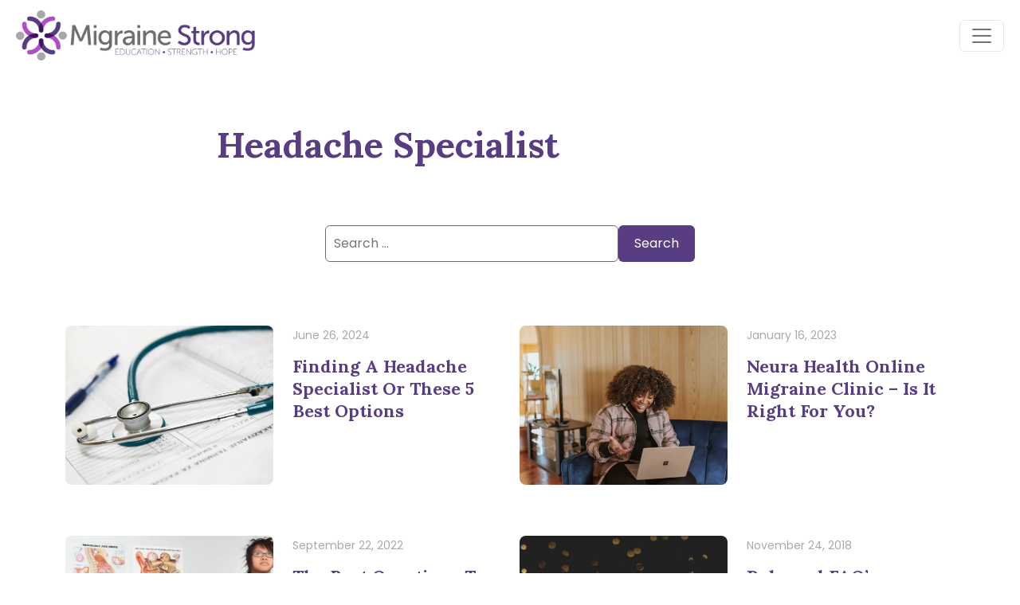

--- FILE ---
content_type: text/html; charset=UTF-8
request_url: https://www.migrainestrong.com/tag/headache-specialist/
body_size: 20435
content:
<!DOCTYPE html><html lang="en-US"><head><meta charset="UTF-8"/>
<script>var __ezHttpConsent={setByCat:function(src,tagType,attributes,category,force,customSetScriptFn=null){var setScript=function(){if(force||window.ezTcfConsent[category]){if(typeof customSetScriptFn==='function'){customSetScriptFn();}else{var scriptElement=document.createElement(tagType);scriptElement.src=src;attributes.forEach(function(attr){for(var key in attr){if(attr.hasOwnProperty(key)){scriptElement.setAttribute(key,attr[key]);}}});var firstScript=document.getElementsByTagName(tagType)[0];firstScript.parentNode.insertBefore(scriptElement,firstScript);}}};if(force||(window.ezTcfConsent&&window.ezTcfConsent.loaded)){setScript();}else if(typeof getEzConsentData==="function"){getEzConsentData().then(function(ezTcfConsent){if(ezTcfConsent&&ezTcfConsent.loaded){setScript();}else{console.error("cannot get ez consent data");force=true;setScript();}});}else{force=true;setScript();console.error("getEzConsentData is not a function");}},};</script>
<script>var ezTcfConsent=window.ezTcfConsent?window.ezTcfConsent:{loaded:false,store_info:false,develop_and_improve_services:false,measure_ad_performance:false,measure_content_performance:false,select_basic_ads:false,create_ad_profile:false,select_personalized_ads:false,create_content_profile:false,select_personalized_content:false,understand_audiences:false,use_limited_data_to_select_content:false,};function getEzConsentData(){return new Promise(function(resolve){document.addEventListener("ezConsentEvent",function(event){var ezTcfConsent=event.detail.ezTcfConsent;resolve(ezTcfConsent);});});}</script>
<script>if(typeof _setEzCookies!=='function'){function _setEzCookies(ezConsentData){var cookies=window.ezCookieQueue;for(var i=0;i<cookies.length;i++){var cookie=cookies[i];if(ezConsentData&&ezConsentData.loaded&&ezConsentData[cookie.tcfCategory]){document.cookie=cookie.name+"="+cookie.value;}}}}
window.ezCookieQueue=window.ezCookieQueue||[];if(typeof addEzCookies!=='function'){function addEzCookies(arr){window.ezCookieQueue=[...window.ezCookieQueue,...arr];}}
addEzCookies([{name:"ezoab_313144",value:"mod1-c; Path=/; Domain=migrainestrong.com; Max-Age=7200",tcfCategory:"store_info",isEzoic:"true",},{name:"ezosuibasgeneris-1",value:"b8cafab7-34d8-46a3-464c-5b495e31c784; Path=/; Domain=migrainestrong.com; Expires=Sat, 30 Jan 2027 13:00:42 UTC; Secure; SameSite=None",tcfCategory:"understand_audiences",isEzoic:"true",}]);if(window.ezTcfConsent&&window.ezTcfConsent.loaded){_setEzCookies(window.ezTcfConsent);}else if(typeof getEzConsentData==="function"){getEzConsentData().then(function(ezTcfConsent){if(ezTcfConsent&&ezTcfConsent.loaded){_setEzCookies(window.ezTcfConsent);}else{console.error("cannot get ez consent data");_setEzCookies(window.ezTcfConsent);}});}else{console.error("getEzConsentData is not a function");_setEzCookies(window.ezTcfConsent);}</script><script type="text/javascript" data-ezscrex='false' data-cfasync='false'>window._ezaq = Object.assign({"edge_cache_status":13,"edge_response_time":143,"url":"https://www.migrainestrong.com/tag/headache-specialist/"}, typeof window._ezaq !== "undefined" ? window._ezaq : {});</script><script type="text/javascript" data-ezscrex='false' data-cfasync='false'>window._ezaq = Object.assign({"ab_test_id":"mod1-c"}, typeof window._ezaq !== "undefined" ? window._ezaq : {});window.__ez=window.__ez||{};window.__ez.tf={};</script><script type="text/javascript" data-ezscrex='false' data-cfasync='false'>window.ezDisableAds = true;</script>
<script data-ezscrex='false' data-cfasync='false' data-pagespeed-no-defer>var __ez=__ez||{};__ez.stms=Date.now();__ez.evt={};__ez.script={};__ez.ck=__ez.ck||{};__ez.template={};__ez.template.isOrig=true;__ez.queue=__ez.queue||function(){var e=0,i=0,t=[],n=!1,o=[],r=[],s=!0,a=function(e,i,n,o,r,s,a){var l=arguments.length>7&&void 0!==arguments[7]?arguments[7]:window,d=this;this.name=e,this.funcName=i,this.parameters=null===n?null:w(n)?n:[n],this.isBlock=o,this.blockedBy=r,this.deleteWhenComplete=s,this.isError=!1,this.isComplete=!1,this.isInitialized=!1,this.proceedIfError=a,this.fWindow=l,this.isTimeDelay=!1,this.process=function(){f("... func = "+e),d.isInitialized=!0,d.isComplete=!0,f("... func.apply: "+e);var i=d.funcName.split("."),n=null,o=this.fWindow||window;i.length>3||(n=3===i.length?o[i[0]][i[1]][i[2]]:2===i.length?o[i[0]][i[1]]:o[d.funcName]),null!=n&&n.apply(null,this.parameters),!0===d.deleteWhenComplete&&delete t[e],!0===d.isBlock&&(f("----- F'D: "+d.name),m())}},l=function(e,i,t,n,o,r,s){var a=arguments.length>7&&void 0!==arguments[7]?arguments[7]:window,l=this;this.name=e,this.path=i,this.async=o,this.defer=r,this.isBlock=t,this.blockedBy=n,this.isInitialized=!1,this.isError=!1,this.isComplete=!1,this.proceedIfError=s,this.fWindow=a,this.isTimeDelay=!1,this.isPath=function(e){return"/"===e[0]&&"/"!==e[1]},this.getSrc=function(e){return void 0!==window.__ezScriptHost&&this.isPath(e)&&"banger.js"!==this.name?window.__ezScriptHost+e:e},this.process=function(){l.isInitialized=!0,f("... file = "+e);var i=this.fWindow?this.fWindow.document:document,t=i.createElement("script");t.src=this.getSrc(this.path),!0===o?t.async=!0:!0===r&&(t.defer=!0),t.onerror=function(){var e={url:window.location.href,name:l.name,path:l.path,user_agent:window.navigator.userAgent};"undefined"!=typeof _ezaq&&(e.pageview_id=_ezaq.page_view_id);var i=encodeURIComponent(JSON.stringify(e)),t=new XMLHttpRequest;t.open("GET","//g.ezoic.net/ezqlog?d="+i,!0),t.send(),f("----- ERR'D: "+l.name),l.isError=!0,!0===l.isBlock&&m()},t.onreadystatechange=t.onload=function(){var e=t.readyState;f("----- F'D: "+l.name),e&&!/loaded|complete/.test(e)||(l.isComplete=!0,!0===l.isBlock&&m())},i.getElementsByTagName("head")[0].appendChild(t)}},d=function(e,i){this.name=e,this.path="",this.async=!1,this.defer=!1,this.isBlock=!1,this.blockedBy=[],this.isInitialized=!0,this.isError=!1,this.isComplete=i,this.proceedIfError=!1,this.isTimeDelay=!1,this.process=function(){}};function c(e,i,n,s,a,d,c,u,f){var m=new l(e,i,n,s,a,d,c,f);!0===u?o[e]=m:r[e]=m,t[e]=m,h(m)}function h(e){!0!==u(e)&&0!=s&&e.process()}function u(e){if(!0===e.isTimeDelay&&!1===n)return f(e.name+" blocked = TIME DELAY!"),!0;if(w(e.blockedBy))for(var i=0;i<e.blockedBy.length;i++){var o=e.blockedBy[i];if(!1===t.hasOwnProperty(o))return f(e.name+" blocked = "+o),!0;if(!0===e.proceedIfError&&!0===t[o].isError)return!1;if(!1===t[o].isComplete)return f(e.name+" blocked = "+o),!0}return!1}function f(e){var i=window.location.href,t=new RegExp("[?&]ezq=([^&#]*)","i").exec(i);"1"===(t?t[1]:null)&&console.debug(e)}function m(){++e>200||(f("let's go"),p(o),p(r))}function p(e){for(var i in e)if(!1!==e.hasOwnProperty(i)){var t=e[i];!0===t.isComplete||u(t)||!0===t.isInitialized||!0===t.isError?!0===t.isError?f(t.name+": error"):!0===t.isComplete?f(t.name+": complete already"):!0===t.isInitialized&&f(t.name+": initialized already"):t.process()}}function w(e){return"[object Array]"==Object.prototype.toString.call(e)}return window.addEventListener("load",(function(){setTimeout((function(){n=!0,f("TDELAY -----"),m()}),5e3)}),!1),{addFile:c,addFileOnce:function(e,i,n,o,r,s,a,l,d){t[e]||c(e,i,n,o,r,s,a,l,d)},addDelayFile:function(e,i){var n=new l(e,i,!1,[],!1,!1,!0);n.isTimeDelay=!0,f(e+" ...  FILE! TDELAY"),r[e]=n,t[e]=n,h(n)},addFunc:function(e,n,s,l,d,c,u,f,m,p){!0===c&&(e=e+"_"+i++);var w=new a(e,n,s,l,d,u,f,p);!0===m?o[e]=w:r[e]=w,t[e]=w,h(w)},addDelayFunc:function(e,i,n){var o=new a(e,i,n,!1,[],!0,!0);o.isTimeDelay=!0,f(e+" ...  FUNCTION! TDELAY"),r[e]=o,t[e]=o,h(o)},items:t,processAll:m,setallowLoad:function(e){s=e},markLoaded:function(e){if(e&&0!==e.length){if(e in t){var i=t[e];!0===i.isComplete?f(i.name+" "+e+": error loaded duplicate"):(i.isComplete=!0,i.isInitialized=!0)}else t[e]=new d(e,!0);f("markLoaded dummyfile: "+t[e].name)}},logWhatsBlocked:function(){for(var e in t)!1!==t.hasOwnProperty(e)&&u(t[e])}}}();__ez.evt.add=function(e,t,n){e.addEventListener?e.addEventListener(t,n,!1):e.attachEvent?e.attachEvent("on"+t,n):e["on"+t]=n()},__ez.evt.remove=function(e,t,n){e.removeEventListener?e.removeEventListener(t,n,!1):e.detachEvent?e.detachEvent("on"+t,n):delete e["on"+t]};__ez.script.add=function(e){var t=document.createElement("script");t.src=e,t.async=!0,t.type="text/javascript",document.getElementsByTagName("head")[0].appendChild(t)};__ez.dot=__ez.dot||{};__ez.queue.addFileOnce('/detroitchicago/boise.js', '/detroitchicago/boise.js?gcb=195-1&cb=5', true, [], true, false, true, false);__ez.queue.addFileOnce('/parsonsmaize/abilene.js', '/parsonsmaize/abilene.js?gcb=195-1&cb=e80eca0cdb', true, [], true, false, true, false);__ez.queue.addFileOnce('/parsonsmaize/mulvane.js', '/parsonsmaize/mulvane.js?gcb=195-1&cb=e75e48eec0', true, ['/parsonsmaize/abilene.js'], true, false, true, false);__ez.queue.addFileOnce('/detroitchicago/birmingham.js', '/detroitchicago/birmingham.js?gcb=195-1&cb=539c47377c', true, ['/parsonsmaize/abilene.js'], true, false, true, false);</script>
<script data-ezscrex="false" type="text/javascript" data-cfasync="false">window._ezaq = Object.assign({"ad_cache_level":0,"adpicker_placement_cnt":0,"ai_placeholder_cache_level":0,"ai_placeholder_placement_cnt":-1,"domain":"migrainestrong.com","domain_id":313144,"ezcache_level":2,"ezcache_skip_code":0,"has_bad_image":0,"has_bad_words":0,"is_sitespeed":0,"lt_cache_level":0,"response_size":75978,"response_size_orig":70215,"response_time_orig":130,"template_id":5,"url":"https://www.migrainestrong.com/tag/headache-specialist/","word_count":0,"worst_bad_word_level":0}, typeof window._ezaq !== "undefined" ? window._ezaq : {});__ez.queue.markLoaded('ezaqBaseReady');</script>
<script type='text/javascript' data-ezscrex='false' data-cfasync='false'>
window.ezAnalyticsStatic = true;

function analyticsAddScript(script) {
	var ezDynamic = document.createElement('script');
	ezDynamic.type = 'text/javascript';
	ezDynamic.innerHTML = script;
	document.head.appendChild(ezDynamic);
}
function getCookiesWithPrefix() {
    var allCookies = document.cookie.split(';');
    var cookiesWithPrefix = {};

    for (var i = 0; i < allCookies.length; i++) {
        var cookie = allCookies[i].trim();

        for (var j = 0; j < arguments.length; j++) {
            var prefix = arguments[j];
            if (cookie.indexOf(prefix) === 0) {
                var cookieParts = cookie.split('=');
                var cookieName = cookieParts[0];
                var cookieValue = cookieParts.slice(1).join('=');
                cookiesWithPrefix[cookieName] = decodeURIComponent(cookieValue);
                break; // Once matched, no need to check other prefixes
            }
        }
    }

    return cookiesWithPrefix;
}
function productAnalytics() {
	var d = {"pr":[6],"omd5":"e04954a32e48ee99d3f1d383ac2fec20","nar":"risk score"};
	d.u = _ezaq.url;
	d.p = _ezaq.page_view_id;
	d.v = _ezaq.visit_uuid;
	d.ab = _ezaq.ab_test_id;
	d.e = JSON.stringify(_ezaq);
	d.ref = document.referrer;
	d.c = getCookiesWithPrefix('active_template', 'ez', 'lp_');
	if(typeof ez_utmParams !== 'undefined') {
		d.utm = ez_utmParams;
	}

	var dataText = JSON.stringify(d);
	var xhr = new XMLHttpRequest();
	xhr.open('POST','/ezais/analytics?cb=1', true);
	xhr.onload = function () {
		if (xhr.status!=200) {
            return;
		}

        if(document.readyState !== 'loading') {
            analyticsAddScript(xhr.response);
            return;
        }

        var eventFunc = function() {
            if(document.readyState === 'loading') {
                return;
            }
            document.removeEventListener('readystatechange', eventFunc, false);
            analyticsAddScript(xhr.response);
        };

        document.addEventListener('readystatechange', eventFunc, false);
	};
	xhr.setRequestHeader('Content-Type','text/plain');
	xhr.send(dataText);
}
__ez.queue.addFunc("productAnalytics", "productAnalytics", null, true, ['ezaqBaseReady'], false, false, false, true);
</script><base href="https://www.migrainestrong.com/tag/headache-specialist/"/>

<meta name="viewport" content="width=device-width, initial-scale=1"/>
<link rel="profile" href="https://gmpg.org/xfn/11"/>
<!-- Popper --> 
<script src="https://cdn.jsdelivr.net/npm/@popperjs/core@2.11.5/dist/umd/popper.min.js" integrity="sha384-Xe+8cL9oJa6tN/veChSP7q+mnSPaj5Bcu9mPX5F5xIGE0DVittaqT5lorf0EI7Vk" crossorigin="anonymous"></script> 
<!-- Bootstrap -->
<link rel="stylesheet" href="https://www.migrainestrong.com/wp-content/themes/migrainestrong/css/bootstrap.min.css"/>
<!-- Google fonts -->
<link rel="preconnect" href="https://fonts.googleapis.com"/>
<link rel="preconnect" href="https://fonts.gstatic.com" crossorigin=""/>
<link href="https://fonts.googleapis.com/css2?family=Lora:ital,wght@0,400;0,700;1,500&amp;family=Poppins:ital,wght@0,400;0,700;1,400;1,700&amp;display=swap" rel="stylesheet"/>
	
<!-- Google tag (gtag.js) -->
<script async="" src="https://www.googletagmanager.com/gtag/js?id=G-9SEJ8K2HMV"></script>
<script>
  window.dataLayer = window.dataLayer || [];
  function gtag(){dataLayer.push(arguments);}
  gtag('js', new Date());

  gtag('config', 'G-9SEJ8K2HMV');
</script>

<meta name="robots" content="noindex, follow"/>

	<!-- This site is optimized with the Yoast SEO plugin v26.6 - https://yoast.com/wordpress/plugins/seo/ -->
	<title>Headache Specialist Archives - Migraine Strong</title>
	<meta property="og:locale" content="en_US"/>
	<meta property="og:type" content="article"/>
	<meta property="og:title" content="Headache Specialist Archives - Migraine Strong"/>
	<meta property="og:url" content="https://www.migrainestrong.com/tag/headache-specialist/"/>
	<meta property="og:site_name" content="Migraine Strong"/>
	<meta name="twitter:card" content="summary_large_image"/>
	<script type="application/ld+json" class="yoast-schema-graph">{"@context":"https://schema.org","@graph":[{"@type":"CollectionPage","@id":"https://www.migrainestrong.com/tag/headache-specialist/","url":"https://www.migrainestrong.com/tag/headache-specialist/","name":"Headache Specialist Archives - Migraine Strong","isPartOf":{"@id":"https://www.migrainestrong.com/#website"},"primaryImageOfPage":{"@id":"https://www.migrainestrong.com/tag/headache-specialist/#primaryimage"},"image":{"@id":"https://www.migrainestrong.com/tag/headache-specialist/#primaryimage"},"thumbnailUrl":"https://www.migrainestrong.com/wp-content/uploads/2024/06/medical-563427_640.jpg","breadcrumb":{"@id":"https://www.migrainestrong.com/tag/headache-specialist/#breadcrumb"},"inLanguage":"en-US"},{"@type":"ImageObject","inLanguage":"en-US","@id":"https://www.migrainestrong.com/tag/headache-specialist/#primaryimage","url":"https://www.migrainestrong.com/wp-content/uploads/2024/06/medical-563427_640.jpg","contentUrl":"https://www.migrainestrong.com/wp-content/uploads/2024/06/medical-563427_640.jpg","width":640,"height":427,"caption":"stethoscope and pen lying on top of a headache specialists schedule book"},{"@type":"BreadcrumbList","@id":"https://www.migrainestrong.com/tag/headache-specialist/#breadcrumb","itemListElement":[{"@type":"ListItem","position":1,"name":"Home","item":"https://www.migrainestrong.com/"},{"@type":"ListItem","position":2,"name":"Headache Specialist"}]},{"@type":"WebSite","@id":"https://www.migrainestrong.com/#website","url":"https://www.migrainestrong.com/","name":"Migraine Strong","description":"Migraine Support, Diets, and Healthy Living","publisher":{"@id":"https://www.migrainestrong.com/#organization"},"potentialAction":[{"@type":"SearchAction","target":{"@type":"EntryPoint","urlTemplate":"https://www.migrainestrong.com/?s={search_term_string}"},"query-input":{"@type":"PropertyValueSpecification","valueRequired":true,"valueName":"search_term_string"}}],"inLanguage":"en-US"},{"@type":"Organization","@id":"https://www.migrainestrong.com/#organization","name":"Migraine Strong, LLC","url":"https://www.migrainestrong.com/","logo":{"@type":"ImageObject","inLanguage":"en-US","@id":"https://www.migrainestrong.com/#/schema/logo/image/","url":"https://www.migrainestrong.com/wp-content/uploads/2022/10/logo.png","contentUrl":"https://www.migrainestrong.com/wp-content/uploads/2022/10/logo.png","width":800,"height":169,"caption":"Migraine Strong, LLC"},"image":{"@id":"https://www.migrainestrong.com/#/schema/logo/image/"},"sameAs":["https://www.facebook.com/MigraineStrongPublic/","https://www.instagram.com/migrainestrong/","https://www.pinterest.com/migrainestrong/"]}]}</script>
	<!-- / Yoast SEO plugin. -->


		<!-- This site uses the Google Analytics by MonsterInsights plugin v9.7.0 - Using Analytics tracking - https://www.monsterinsights.com/ -->
							<script src="//www.googletagmanager.com/gtag/js?id=G-9SEJ8K2HMV" data-cfasync="false" data-wpfc-render="false" async=""></script>
			<script data-cfasync="false" data-wpfc-render="false">
				var mi_version = '9.7.0';
				var mi_track_user = true;
				var mi_no_track_reason = '';
								var MonsterInsightsDefaultLocations = {"page_location":"https:\/\/www.migrainestrong.com\/tag\/headache-specialist\/"};
								if ( typeof MonsterInsightsPrivacyGuardFilter === 'function' ) {
					var MonsterInsightsLocations = (typeof MonsterInsightsExcludeQuery === 'object') ? MonsterInsightsPrivacyGuardFilter( MonsterInsightsExcludeQuery ) : MonsterInsightsPrivacyGuardFilter( MonsterInsightsDefaultLocations );
				} else {
					var MonsterInsightsLocations = (typeof MonsterInsightsExcludeQuery === 'object') ? MonsterInsightsExcludeQuery : MonsterInsightsDefaultLocations;
				}

								var disableStrs = [
										'ga-disable-G-9SEJ8K2HMV',
									];

				/* Function to detect opted out users */
				function __gtagTrackerIsOptedOut() {
					for (var index = 0; index < disableStrs.length; index++) {
						if (document.cookie.indexOf(disableStrs[index] + '=true') > -1) {
							return true;
						}
					}

					return false;
				}

				/* Disable tracking if the opt-out cookie exists. */
				if (__gtagTrackerIsOptedOut()) {
					for (var index = 0; index < disableStrs.length; index++) {
						window[disableStrs[index]] = true;
					}
				}

				/* Opt-out function */
				function __gtagTrackerOptout() {
					for (var index = 0; index < disableStrs.length; index++) {
						document.cookie = disableStrs[index] + '=true; expires=Thu, 31 Dec 2099 23:59:59 UTC; path=/';
						window[disableStrs[index]] = true;
					}
				}

				if ('undefined' === typeof gaOptout) {
					function gaOptout() {
						__gtagTrackerOptout();
					}
				}
								window.dataLayer = window.dataLayer || [];

				window.MonsterInsightsDualTracker = {
					helpers: {},
					trackers: {},
				};
				if (mi_track_user) {
					function __gtagDataLayer() {
						dataLayer.push(arguments);
					}

					function __gtagTracker(type, name, parameters) {
						if (!parameters) {
							parameters = {};
						}

						if (parameters.send_to) {
							__gtagDataLayer.apply(null, arguments);
							return;
						}

						if (type === 'event') {
														parameters.send_to = monsterinsights_frontend.v4_id;
							var hookName = name;
							if (typeof parameters['event_category'] !== 'undefined') {
								hookName = parameters['event_category'] + ':' + name;
							}

							if (typeof MonsterInsightsDualTracker.trackers[hookName] !== 'undefined') {
								MonsterInsightsDualTracker.trackers[hookName](parameters);
							} else {
								__gtagDataLayer('event', name, parameters);
							}
							
						} else {
							__gtagDataLayer.apply(null, arguments);
						}
					}

					__gtagTracker('js', new Date());
					__gtagTracker('set', {
						'developer_id.dZGIzZG': true,
											});
					if ( MonsterInsightsLocations.page_location ) {
						__gtagTracker('set', MonsterInsightsLocations);
					}
										__gtagTracker('config', 'G-9SEJ8K2HMV', {"forceSSL":"true"} );
										window.gtag = __gtagTracker;										(function () {
						/* https://developers.google.com/analytics/devguides/collection/analyticsjs/ */
						/* ga and __gaTracker compatibility shim. */
						var noopfn = function () {
							return null;
						};
						var newtracker = function () {
							return new Tracker();
						};
						var Tracker = function () {
							return null;
						};
						var p = Tracker.prototype;
						p.get = noopfn;
						p.set = noopfn;
						p.send = function () {
							var args = Array.prototype.slice.call(arguments);
							args.unshift('send');
							__gaTracker.apply(null, args);
						};
						var __gaTracker = function () {
							var len = arguments.length;
							if (len === 0) {
								return;
							}
							var f = arguments[len - 1];
							if (typeof f !== 'object' || f === null || typeof f.hitCallback !== 'function') {
								if ('send' === arguments[0]) {
									var hitConverted, hitObject = false, action;
									if ('event' === arguments[1]) {
										if ('undefined' !== typeof arguments[3]) {
											hitObject = {
												'eventAction': arguments[3],
												'eventCategory': arguments[2],
												'eventLabel': arguments[4],
												'value': arguments[5] ? arguments[5] : 1,
											}
										}
									}
									if ('pageview' === arguments[1]) {
										if ('undefined' !== typeof arguments[2]) {
											hitObject = {
												'eventAction': 'page_view',
												'page_path': arguments[2],
											}
										}
									}
									if (typeof arguments[2] === 'object') {
										hitObject = arguments[2];
									}
									if (typeof arguments[5] === 'object') {
										Object.assign(hitObject, arguments[5]);
									}
									if ('undefined' !== typeof arguments[1].hitType) {
										hitObject = arguments[1];
										if ('pageview' === hitObject.hitType) {
											hitObject.eventAction = 'page_view';
										}
									}
									if (hitObject) {
										action = 'timing' === arguments[1].hitType ? 'timing_complete' : hitObject.eventAction;
										hitConverted = mapArgs(hitObject);
										__gtagTracker('event', action, hitConverted);
									}
								}
								return;
							}

							function mapArgs(args) {
								var arg, hit = {};
								var gaMap = {
									'eventCategory': 'event_category',
									'eventAction': 'event_action',
									'eventLabel': 'event_label',
									'eventValue': 'event_value',
									'nonInteraction': 'non_interaction',
									'timingCategory': 'event_category',
									'timingVar': 'name',
									'timingValue': 'value',
									'timingLabel': 'event_label',
									'page': 'page_path',
									'location': 'page_location',
									'title': 'page_title',
									'referrer' : 'page_referrer',
								};
								for (arg in args) {
																		if (!(!args.hasOwnProperty(arg) || !gaMap.hasOwnProperty(arg))) {
										hit[gaMap[arg]] = args[arg];
									} else {
										hit[arg] = args[arg];
									}
								}
								return hit;
							}

							try {
								f.hitCallback();
							} catch (ex) {
							}
						};
						__gaTracker.create = newtracker;
						__gaTracker.getByName = newtracker;
						__gaTracker.getAll = function () {
							return [];
						};
						__gaTracker.remove = noopfn;
						__gaTracker.loaded = true;
						window['__gaTracker'] = __gaTracker;
					})();
									} else {
										console.log("");
					(function () {
						function __gtagTracker() {
							return null;
						}

						window['__gtagTracker'] = __gtagTracker;
						window['gtag'] = __gtagTracker;
					})();
									}
			</script>
			
							<!-- / Google Analytics by MonsterInsights -->
		<style id="wp-img-auto-sizes-contain-inline-css">
img:is([sizes=auto i],[sizes^="auto," i]){contain-intrinsic-size:3000px 1500px}
/*# sourceURL=wp-img-auto-sizes-contain-inline-css */
</style>
<link rel="stylesheet" id="sbi_styles-css" href="https://www.migrainestrong.com/wp-content/plugins/instagram-feed/css/sbi-styles.min.css?ver=6.10.0" media="all"/>
<style id="wp-emoji-styles-inline-css">

	img.wp-smiley, img.emoji {
		display: inline !important;
		border: none !important;
		box-shadow: none !important;
		height: 1em !important;
		width: 1em !important;
		margin: 0 0.07em !important;
		vertical-align: -0.1em !important;
		background: none !important;
		padding: 0 !important;
	}
/*# sourceURL=wp-emoji-styles-inline-css */
</style>
<style id="wp-block-library-inline-css">
:root{--wp-block-synced-color:#7a00df;--wp-block-synced-color--rgb:122,0,223;--wp-bound-block-color:var(--wp-block-synced-color);--wp-editor-canvas-background:#ddd;--wp-admin-theme-color:#007cba;--wp-admin-theme-color--rgb:0,124,186;--wp-admin-theme-color-darker-10:#006ba1;--wp-admin-theme-color-darker-10--rgb:0,107,160.5;--wp-admin-theme-color-darker-20:#005a87;--wp-admin-theme-color-darker-20--rgb:0,90,135;--wp-admin-border-width-focus:2px}@media (min-resolution:192dpi){:root{--wp-admin-border-width-focus:1.5px}}.wp-element-button{cursor:pointer}:root .has-very-light-gray-background-color{background-color:#eee}:root .has-very-dark-gray-background-color{background-color:#313131}:root .has-very-light-gray-color{color:#eee}:root .has-very-dark-gray-color{color:#313131}:root .has-vivid-green-cyan-to-vivid-cyan-blue-gradient-background{background:linear-gradient(135deg,#00d084,#0693e3)}:root .has-purple-crush-gradient-background{background:linear-gradient(135deg,#34e2e4,#4721fb 50%,#ab1dfe)}:root .has-hazy-dawn-gradient-background{background:linear-gradient(135deg,#faaca8,#dad0ec)}:root .has-subdued-olive-gradient-background{background:linear-gradient(135deg,#fafae1,#67a671)}:root .has-atomic-cream-gradient-background{background:linear-gradient(135deg,#fdd79a,#004a59)}:root .has-nightshade-gradient-background{background:linear-gradient(135deg,#330968,#31cdcf)}:root .has-midnight-gradient-background{background:linear-gradient(135deg,#020381,#2874fc)}:root{--wp--preset--font-size--normal:16px;--wp--preset--font-size--huge:42px}.has-regular-font-size{font-size:1em}.has-larger-font-size{font-size:2.625em}.has-normal-font-size{font-size:var(--wp--preset--font-size--normal)}.has-huge-font-size{font-size:var(--wp--preset--font-size--huge)}.has-text-align-center{text-align:center}.has-text-align-left{text-align:left}.has-text-align-right{text-align:right}.has-fit-text{white-space:nowrap!important}#end-resizable-editor-section{display:none}.aligncenter{clear:both}.items-justified-left{justify-content:flex-start}.items-justified-center{justify-content:center}.items-justified-right{justify-content:flex-end}.items-justified-space-between{justify-content:space-between}.screen-reader-text{border:0;clip-path:inset(50%);height:1px;margin:-1px;overflow:hidden;padding:0;position:absolute;width:1px;word-wrap:normal!important}.screen-reader-text:focus{background-color:#ddd;clip-path:none;color:#444;display:block;font-size:1em;height:auto;left:5px;line-height:normal;padding:15px 23px 14px;text-decoration:none;top:5px;width:auto;z-index:100000}html :where(.has-border-color){border-style:solid}html :where([style*=border-top-color]){border-top-style:solid}html :where([style*=border-right-color]){border-right-style:solid}html :where([style*=border-bottom-color]){border-bottom-style:solid}html :where([style*=border-left-color]){border-left-style:solid}html :where([style*=border-width]){border-style:solid}html :where([style*=border-top-width]){border-top-style:solid}html :where([style*=border-right-width]){border-right-style:solid}html :where([style*=border-bottom-width]){border-bottom-style:solid}html :where([style*=border-left-width]){border-left-style:solid}html :where(img[class*=wp-image-]){height:auto;max-width:100%}:where(figure){margin:0 0 1em}html :where(.is-position-sticky){--wp-admin--admin-bar--position-offset:var(--wp-admin--admin-bar--height,0px)}@media screen and (max-width:600px){html :where(.is-position-sticky){--wp-admin--admin-bar--position-offset:0px}}

/*# sourceURL=wp-block-library-inline-css */
</style><style id="global-styles-inline-css">
:root{--wp--preset--aspect-ratio--square: 1;--wp--preset--aspect-ratio--4-3: 4/3;--wp--preset--aspect-ratio--3-4: 3/4;--wp--preset--aspect-ratio--3-2: 3/2;--wp--preset--aspect-ratio--2-3: 2/3;--wp--preset--aspect-ratio--16-9: 16/9;--wp--preset--aspect-ratio--9-16: 9/16;--wp--preset--color--black: #000000;--wp--preset--color--cyan-bluish-gray: #abb8c3;--wp--preset--color--white: #ffffff;--wp--preset--color--pale-pink: #f78da7;--wp--preset--color--vivid-red: #cf2e2e;--wp--preset--color--luminous-vivid-orange: #ff6900;--wp--preset--color--luminous-vivid-amber: #fcb900;--wp--preset--color--light-green-cyan: #7bdcb5;--wp--preset--color--vivid-green-cyan: #00d084;--wp--preset--color--pale-cyan-blue: #8ed1fc;--wp--preset--color--vivid-cyan-blue: #0693e3;--wp--preset--color--vivid-purple: #9b51e0;--wp--preset--gradient--vivid-cyan-blue-to-vivid-purple: linear-gradient(135deg,rgb(6,147,227) 0%,rgb(155,81,224) 100%);--wp--preset--gradient--light-green-cyan-to-vivid-green-cyan: linear-gradient(135deg,rgb(122,220,180) 0%,rgb(0,208,130) 100%);--wp--preset--gradient--luminous-vivid-amber-to-luminous-vivid-orange: linear-gradient(135deg,rgb(252,185,0) 0%,rgb(255,105,0) 100%);--wp--preset--gradient--luminous-vivid-orange-to-vivid-red: linear-gradient(135deg,rgb(255,105,0) 0%,rgb(207,46,46) 100%);--wp--preset--gradient--very-light-gray-to-cyan-bluish-gray: linear-gradient(135deg,rgb(238,238,238) 0%,rgb(169,184,195) 100%);--wp--preset--gradient--cool-to-warm-spectrum: linear-gradient(135deg,rgb(74,234,220) 0%,rgb(151,120,209) 20%,rgb(207,42,186) 40%,rgb(238,44,130) 60%,rgb(251,105,98) 80%,rgb(254,248,76) 100%);--wp--preset--gradient--blush-light-purple: linear-gradient(135deg,rgb(255,206,236) 0%,rgb(152,150,240) 100%);--wp--preset--gradient--blush-bordeaux: linear-gradient(135deg,rgb(254,205,165) 0%,rgb(254,45,45) 50%,rgb(107,0,62) 100%);--wp--preset--gradient--luminous-dusk: linear-gradient(135deg,rgb(255,203,112) 0%,rgb(199,81,192) 50%,rgb(65,88,208) 100%);--wp--preset--gradient--pale-ocean: linear-gradient(135deg,rgb(255,245,203) 0%,rgb(182,227,212) 50%,rgb(51,167,181) 100%);--wp--preset--gradient--electric-grass: linear-gradient(135deg,rgb(202,248,128) 0%,rgb(113,206,126) 100%);--wp--preset--gradient--midnight: linear-gradient(135deg,rgb(2,3,129) 0%,rgb(40,116,252) 100%);--wp--preset--font-size--small: 13px;--wp--preset--font-size--medium: 20px;--wp--preset--font-size--large: 36px;--wp--preset--font-size--x-large: 42px;--wp--preset--spacing--20: 0.44rem;--wp--preset--spacing--30: 0.67rem;--wp--preset--spacing--40: 1rem;--wp--preset--spacing--50: 1.5rem;--wp--preset--spacing--60: 2.25rem;--wp--preset--spacing--70: 3.38rem;--wp--preset--spacing--80: 5.06rem;--wp--preset--shadow--natural: 6px 6px 9px rgba(0, 0, 0, 0.2);--wp--preset--shadow--deep: 12px 12px 50px rgba(0, 0, 0, 0.4);--wp--preset--shadow--sharp: 6px 6px 0px rgba(0, 0, 0, 0.2);--wp--preset--shadow--outlined: 6px 6px 0px -3px rgb(255, 255, 255), 6px 6px rgb(0, 0, 0);--wp--preset--shadow--crisp: 6px 6px 0px rgb(0, 0, 0);}:where(.is-layout-flex){gap: 0.5em;}:where(.is-layout-grid){gap: 0.5em;}body .is-layout-flex{display: flex;}.is-layout-flex{flex-wrap: wrap;align-items: center;}.is-layout-flex > :is(*, div){margin: 0;}body .is-layout-grid{display: grid;}.is-layout-grid > :is(*, div){margin: 0;}:where(.wp-block-columns.is-layout-flex){gap: 2em;}:where(.wp-block-columns.is-layout-grid){gap: 2em;}:where(.wp-block-post-template.is-layout-flex){gap: 1.25em;}:where(.wp-block-post-template.is-layout-grid){gap: 1.25em;}.has-black-color{color: var(--wp--preset--color--black) !important;}.has-cyan-bluish-gray-color{color: var(--wp--preset--color--cyan-bluish-gray) !important;}.has-white-color{color: var(--wp--preset--color--white) !important;}.has-pale-pink-color{color: var(--wp--preset--color--pale-pink) !important;}.has-vivid-red-color{color: var(--wp--preset--color--vivid-red) !important;}.has-luminous-vivid-orange-color{color: var(--wp--preset--color--luminous-vivid-orange) !important;}.has-luminous-vivid-amber-color{color: var(--wp--preset--color--luminous-vivid-amber) !important;}.has-light-green-cyan-color{color: var(--wp--preset--color--light-green-cyan) !important;}.has-vivid-green-cyan-color{color: var(--wp--preset--color--vivid-green-cyan) !important;}.has-pale-cyan-blue-color{color: var(--wp--preset--color--pale-cyan-blue) !important;}.has-vivid-cyan-blue-color{color: var(--wp--preset--color--vivid-cyan-blue) !important;}.has-vivid-purple-color{color: var(--wp--preset--color--vivid-purple) !important;}.has-black-background-color{background-color: var(--wp--preset--color--black) !important;}.has-cyan-bluish-gray-background-color{background-color: var(--wp--preset--color--cyan-bluish-gray) !important;}.has-white-background-color{background-color: var(--wp--preset--color--white) !important;}.has-pale-pink-background-color{background-color: var(--wp--preset--color--pale-pink) !important;}.has-vivid-red-background-color{background-color: var(--wp--preset--color--vivid-red) !important;}.has-luminous-vivid-orange-background-color{background-color: var(--wp--preset--color--luminous-vivid-orange) !important;}.has-luminous-vivid-amber-background-color{background-color: var(--wp--preset--color--luminous-vivid-amber) !important;}.has-light-green-cyan-background-color{background-color: var(--wp--preset--color--light-green-cyan) !important;}.has-vivid-green-cyan-background-color{background-color: var(--wp--preset--color--vivid-green-cyan) !important;}.has-pale-cyan-blue-background-color{background-color: var(--wp--preset--color--pale-cyan-blue) !important;}.has-vivid-cyan-blue-background-color{background-color: var(--wp--preset--color--vivid-cyan-blue) !important;}.has-vivid-purple-background-color{background-color: var(--wp--preset--color--vivid-purple) !important;}.has-black-border-color{border-color: var(--wp--preset--color--black) !important;}.has-cyan-bluish-gray-border-color{border-color: var(--wp--preset--color--cyan-bluish-gray) !important;}.has-white-border-color{border-color: var(--wp--preset--color--white) !important;}.has-pale-pink-border-color{border-color: var(--wp--preset--color--pale-pink) !important;}.has-vivid-red-border-color{border-color: var(--wp--preset--color--vivid-red) !important;}.has-luminous-vivid-orange-border-color{border-color: var(--wp--preset--color--luminous-vivid-orange) !important;}.has-luminous-vivid-amber-border-color{border-color: var(--wp--preset--color--luminous-vivid-amber) !important;}.has-light-green-cyan-border-color{border-color: var(--wp--preset--color--light-green-cyan) !important;}.has-vivid-green-cyan-border-color{border-color: var(--wp--preset--color--vivid-green-cyan) !important;}.has-pale-cyan-blue-border-color{border-color: var(--wp--preset--color--pale-cyan-blue) !important;}.has-vivid-cyan-blue-border-color{border-color: var(--wp--preset--color--vivid-cyan-blue) !important;}.has-vivid-purple-border-color{border-color: var(--wp--preset--color--vivid-purple) !important;}.has-vivid-cyan-blue-to-vivid-purple-gradient-background{background: var(--wp--preset--gradient--vivid-cyan-blue-to-vivid-purple) !important;}.has-light-green-cyan-to-vivid-green-cyan-gradient-background{background: var(--wp--preset--gradient--light-green-cyan-to-vivid-green-cyan) !important;}.has-luminous-vivid-amber-to-luminous-vivid-orange-gradient-background{background: var(--wp--preset--gradient--luminous-vivid-amber-to-luminous-vivid-orange) !important;}.has-luminous-vivid-orange-to-vivid-red-gradient-background{background: var(--wp--preset--gradient--luminous-vivid-orange-to-vivid-red) !important;}.has-very-light-gray-to-cyan-bluish-gray-gradient-background{background: var(--wp--preset--gradient--very-light-gray-to-cyan-bluish-gray) !important;}.has-cool-to-warm-spectrum-gradient-background{background: var(--wp--preset--gradient--cool-to-warm-spectrum) !important;}.has-blush-light-purple-gradient-background{background: var(--wp--preset--gradient--blush-light-purple) !important;}.has-blush-bordeaux-gradient-background{background: var(--wp--preset--gradient--blush-bordeaux) !important;}.has-luminous-dusk-gradient-background{background: var(--wp--preset--gradient--luminous-dusk) !important;}.has-pale-ocean-gradient-background{background: var(--wp--preset--gradient--pale-ocean) !important;}.has-electric-grass-gradient-background{background: var(--wp--preset--gradient--electric-grass) !important;}.has-midnight-gradient-background{background: var(--wp--preset--gradient--midnight) !important;}.has-small-font-size{font-size: var(--wp--preset--font-size--small) !important;}.has-medium-font-size{font-size: var(--wp--preset--font-size--medium) !important;}.has-large-font-size{font-size: var(--wp--preset--font-size--large) !important;}.has-x-large-font-size{font-size: var(--wp--preset--font-size--x-large) !important;}
/*# sourceURL=global-styles-inline-css */
</style>

<style id="classic-theme-styles-inline-css">
/*! This file is auto-generated */
.wp-block-button__link{color:#fff;background-color:#32373c;border-radius:9999px;box-shadow:none;text-decoration:none;padding:calc(.667em + 2px) calc(1.333em + 2px);font-size:1.125em}.wp-block-file__button{background:#32373c;color:#fff;text-decoration:none}
/*# sourceURL=/wp-includes/css/classic-themes.min.css */
</style>
<link rel="stylesheet" id="contact-form-7-css" href="https://www.migrainestrong.com/wp-content/plugins/contact-form-7/includes/css/styles.css?ver=6.1.1" media="all"/>
<link rel="stylesheet" id="migrainestrong-style-css" href="https://www.migrainestrong.com/wp-content/themes/migrainestrong/style.css?ver=1.0.0" media="all"/>
<script src="https://www.migrainestrong.com/wp-content/plugins/google-analytics-for-wordpress/assets/js/frontend-gtag.min.js?ver=9.7.0" id="monsterinsights-frontend-script-js" async="" data-wp-strategy="async"></script>
<script data-cfasync="false" data-wpfc-render="false" id="monsterinsights-frontend-script-js-extra">var monsterinsights_frontend = {"js_events_tracking":"true","download_extensions":"doc,pdf,ppt,zip,xls,docx,pptx,xlsx","inbound_paths":"[]","home_url":"https:\/\/www.migrainestrong.com","hash_tracking":"false","v4_id":"G-9SEJ8K2HMV"};</script>
<link rel="https://api.w.org/" href="https://www.migrainestrong.com/wp-json/"/><link rel="alternate" title="JSON" type="application/json" href="https://www.migrainestrong.com/wp-json/wp/v2/tags/22"/><link rel="icon" href="https://www.migrainestrong.com/wp-content/uploads/2020/04/cropped-Screen-Shot-2020-04-03-at-10.02.33-AM-32x32.png" sizes="32x32"/>
<link rel="icon" href="https://www.migrainestrong.com/wp-content/uploads/2020/04/cropped-Screen-Shot-2020-04-03-at-10.02.33-AM-192x192.png" sizes="192x192"/>
<link rel="apple-touch-icon" href="https://www.migrainestrong.com/wp-content/uploads/2020/04/cropped-Screen-Shot-2020-04-03-at-10.02.33-AM-180x180.png"/>
<meta name="msapplication-TileImage" content="https://www.migrainestrong.com/wp-content/uploads/2020/04/cropped-Screen-Shot-2020-04-03-at-10.02.33-AM-270x270.png"/>
<script type='text/javascript'>
var ezoTemplate = 'orig_site';
var ezouid = '1';
var ezoFormfactor = '1';
</script><script data-ezscrex="false" type='text/javascript'>
var soc_app_id = '0';
var did = 313144;
var ezdomain = 'migrainestrong.com';
var ezoicSearchable = 1;
</script></head>

<body data-rsssl="1" class="archive tag tag-headache-specialist tag-22 wp-theme-migrainestrong hfeed">
<a class="skip-link screen-reader-text" href="#main">
Skip to content</a> 

<!-- Header -->
<header class="d-none d-xxl-block">
  <div class="logo"> <a href="https://www.migrainestrong.com"><img class="img-fluid" src="https://www.migrainestrong.com/wp-content/themes/migrainestrong/images/logo.png" width="400" height="85" alt="Migraine Strong logo"/></a> </div>
</header>

<!-- Navbar -->

<nav class="navbar navbar-expand-xxl sticky-top navbar-light" aria-label="Light offcanvas navbar">
  <div class="container-fluid justify-content-between"><a class="navbar-brand d-xxl-none" href="https://www.migrainestrong.com"><img class="img-fluid" src="https://www.migrainestrong.com/wp-content/themes/migrainestrong/images/logo.png" width="400" height="85" alt="Migraine Strong logo"/></a>
    <button class="navbar-toggler" type="button" data-bs-toggle="offcanvas" data-bs-target="#offcanvasNavbarLight" aria-controls="offcanvasNavbarLight"> <span class="navbar-toggler-icon"></span> </button>
    <div class="offcanvas offcanvas-end" tabindex="-1" id="offcanvasNavbarLight" aria-labelledby="offcanvasNavbarLightLabel">
      <div class="offcanvas-header">
        <h5 class="offcanvas-title" id="offcanvasNavbarLightLabel">Menu</h5>
        <button type="button" class="btn-close" data-bs-dismiss="offcanvas" aria-label="Close"></button>
      </div>
      <div class="offcanvas-body">
        <ul id="menu-main-menu" class="navbar-nav flex-grow-1 pe-3 justify-content-evenly "><li id="menu-item-26288" class="menu-item menu-item-type-custom menu-item-object-custom menu-item-has-children dropdown nav-item nav-item-26288"><a href="#" class="nav-link  dropdown-toggle" data-bs-toggle="dropdown" aria-haspopup="true" aria-expanded="false">Getting Started</a>
<ul class="dropdown-menu  depth_0">
	<li id="menu-item-26289" class="menu-item menu-item-type-custom menu-item-object-custom nav-item nav-item-26289"><a href="https://www.migrainestrong.com/tag/what-is-migraine/" class="dropdown-item ">What is migraine?</a></li>
	<li id="menu-item-26290" class="menu-item menu-item-type-custom menu-item-object-custom nav-item nav-item-26290"><a href="https://www.migrainestrong.com/tag/is-this-a-migraine-attack/" class="dropdown-item ">Is this a migraine attack?</a></li>
	<li id="menu-item-26291" class="menu-item menu-item-type-custom menu-item-object-custom nav-item nav-item-26291"><a href="https://www.migrainestrong.com/tag/i-need-relief/" class="dropdown-item ">I need relief</a></li>
	<li id="menu-item-26292" class="menu-item menu-item-type-custom menu-item-object-custom nav-item nav-item-26292"><a href="https://www.migrainestrong.com/tag/how-do-i-manage-migraine/" class="dropdown-item ">How do I manage migraine?</a></li>
	<li id="menu-item-26293" class="menu-item menu-item-type-custom menu-item-object-custom nav-item nav-item-26293"><a href="https://www.migrainestrong.com/tag/what-type-of-specialist-should-i-see/" class="dropdown-item ">What type of specialist should I see?</a></li>
	<li id="menu-item-26294" class="menu-item menu-item-type-custom menu-item-object-custom nav-item nav-item-26294"><a href="https://www.migrainestrong.com/tag/do-i-have-vestibular-migraine/" class="dropdown-item ">Do I have vestibular migraine?</a></li>
	<li id="menu-item-26295" class="menu-item menu-item-type-custom menu-item-object-custom nav-item nav-item-26295"><a href="https://www.migrainestrong.com/category/living-with-migraine/" class="dropdown-item ">Living with migraine</a></li>
	<li id="menu-item-26296" class="menu-item menu-item-type-custom menu-item-object-custom nav-item nav-item-26296"><a href="https://www.migrainestrong.com/category/migraine-facts/" class="dropdown-item ">Migraine facts</a></li>
	<li id="menu-item-32134" class="menu-item menu-item-type-post_type menu-item-object-page nav-item nav-item-32134"><a href="https://www.migrainestrong.com/links/" class="dropdown-item ">Resources</a></li>
</ul>
</li>
<li id="menu-item-26297" class="menu-item menu-item-type-custom menu-item-object-custom menu-item-has-children dropdown nav-item nav-item-26297"><a href="#" class="nav-link  dropdown-toggle" data-bs-toggle="dropdown" aria-haspopup="true" aria-expanded="false">Symptoms and Conditions</a>
<ul class="dropdown-menu  depth_0">
	<li id="menu-item-26298" class="menu-item menu-item-type-custom menu-item-object-custom nav-item nav-item-26298"><a href="https://www.migrainestrong.com/tag/nausea/" class="dropdown-item ">Nausea</a></li>
	<li id="menu-item-26299" class="menu-item menu-item-type-custom menu-item-object-custom nav-item nav-item-26299"><a href="https://www.migrainestrong.com/tag/dizziness-or-vertigo/" class="dropdown-item ">Dizziness or Vertigo</a></li>
	<li id="menu-item-26342" class="menu-item menu-item-type-custom menu-item-object-custom nav-item nav-item-26342"><a href="https://www.migrainestrong.com/tag/pain-neck-pain/" class="dropdown-item ">Pain/Neck Pain</a></li>
	<li id="menu-item-26343" class="menu-item menu-item-type-custom menu-item-object-custom nav-item nav-item-26343"><a href="https://www.migrainestrong.com/tag/aura/" class="dropdown-item ">Visual Aura</a></li>
	<li id="menu-item-26344" class="menu-item menu-item-type-custom menu-item-object-custom nav-item nav-item-26344"><a href="https://www.migrainestrong.com/tag/numbness-and-tingling/" class="dropdown-item ">Numbness/Tingling</a></li>
	<li id="menu-item-26345" class="menu-item menu-item-type-custom menu-item-object-custom nav-item nav-item-26345"><a href="https://www.migrainestrong.com/tag/light-sound-scent-sensitivity/" class="dropdown-item ">Light, Sound Scent Sensitivity</a></li>
	<li id="menu-item-26346" class="menu-item menu-item-type-custom menu-item-object-custom nav-item nav-item-26346"><a href="https://www.migrainestrong.com/tag/tinnitus/" class="dropdown-item ">Tinnitus</a></li>
	<li id="menu-item-26347" class="menu-item menu-item-type-custom menu-item-object-custom nav-item nav-item-26347"><a href="https://www.migrainestrong.com/tag/alice-in-wonderland/" class="dropdown-item ">Alice in Wonderland</a></li>
	<li id="menu-item-26348" class="menu-item menu-item-type-custom menu-item-object-custom nav-item nav-item-26348"><a href="https://www.migrainestrong.com/tag/allodynia/" class="dropdown-item ">Allodynia</a></li>
	<li id="menu-item-26349" class="menu-item menu-item-type-custom menu-item-object-custom nav-item nav-item-26349"><a href="https://www.migrainestrong.com/tag/aphasia/" class="dropdown-item ">Aphasia</a></li>
	<li id="menu-item-26350" class="menu-item menu-item-type-custom menu-item-object-custom nav-item nav-item-26350"><a href="https://www.migrainestrong.com/tag/fatigue/" class="dropdown-item ">Fatigue</a></li>
	<li id="menu-item-26547" class="menu-item menu-item-type-custom menu-item-object-custom nav-item nav-item-26547"><a href="https://www.migrainestrong.com/tag/mental-health/" class="dropdown-item ">Mental Health</a></li>
	<li id="menu-item-26647" class="menu-item menu-item-type-custom menu-item-object-custom nav-item nav-item-26647"><a href="https://www.migrainestrong.com/tag/brain-fog/" class="dropdown-item ">Brain Fog</a></li>
</ul>
</li>
<li id="menu-item-26351" class="menu-item menu-item-type-custom menu-item-object-custom menu-item-has-children dropdown nav-item nav-item-26351"><a href="#" class="nav-link  dropdown-toggle" data-bs-toggle="dropdown" aria-haspopup="true" aria-expanded="false">Diets</a>
<ul class="dropdown-menu  depth_0">
	<li id="menu-item-26352" class="menu-item menu-item-type-custom menu-item-object-custom nav-item nav-item-26352"><a href="https://www.migrainestrong.com/tag/heal-your-headache-elimination-diet/" class="dropdown-item ">Heal Your Headache Elimination Diet</a></li>
	<li id="menu-item-26353" class="menu-item menu-item-type-custom menu-item-object-custom nav-item nav-item-26353"><a href="https://www.migrainestrong.com/tag/keto-diet/" class="dropdown-item ">Keto Diet</a></li>
	<li id="menu-item-26354" class="menu-item menu-item-type-custom menu-item-object-custom nav-item nav-item-26354"><a href="https://www.migrainestrong.com/tag/fish-oil-diet/" class="dropdown-item ">Fish Oil Diet</a></li>
	<li id="menu-item-26355" class="menu-item menu-item-type-custom menu-item-object-custom nav-item nav-item-26355"><a href="https://www.migrainestrong.com/tag/vegan-diet/" class="dropdown-item ">Vegan Diet</a></li>
	<li id="menu-item-26356" class="menu-item menu-item-type-custom menu-item-object-custom nav-item nav-item-26356"><a href="https://www.migrainestrong.com/tag/is-there-a-best-diet/" class="dropdown-item ">Is there a best diet?</a></li>
</ul>
</li>
<li id="menu-item-26357" class="menu-item menu-item-type-custom menu-item-object-custom menu-item-has-children dropdown nav-item nav-item-26357"><a href="#" class="nav-link  dropdown-toggle" data-bs-toggle="dropdown" aria-haspopup="true" aria-expanded="false">Treatment</a>
<ul class="dropdown-menu  depth_0">
	<li id="menu-item-26358" class="menu-item menu-item-type-custom menu-item-object-custom nav-item nav-item-26358"><a href="https://www.migrainestrong.com/tag/preventive-medication/" class="dropdown-item ">Daily Medications to Prevent Migraine</a></li>
	<li id="menu-item-26359" class="menu-item menu-item-type-custom menu-item-object-custom nav-item nav-item-26359"><a href="https://www.migrainestrong.com/tag/acute-medication/" class="dropdown-item ">Acute Medications to Treat Attacks</a></li>
	<li id="menu-item-26360" class="menu-item menu-item-type-custom menu-item-object-custom nav-item nav-item-26360"><a href="https://www.migrainestrong.com/category/treatment/natural-remedies/" class="dropdown-item ">Natural Remedies</a></li>
	<li id="menu-item-26361" class="menu-item menu-item-type-custom menu-item-object-custom nav-item nav-item-26361"><a href="https://www.migrainestrong.com/tag/yoga-meditation/" class="dropdown-item ">Yoga/Meditation</a></li>
	<li id="menu-item-26362" class="menu-item menu-item-type-custom menu-item-object-custom nav-item nav-item-26362"><a href="https://www.migrainestrong.com/tag/exercise/" class="dropdown-item ">Exercise</a></li>
	<li id="menu-item-26363" class="menu-item menu-item-type-custom menu-item-object-custom nav-item nav-item-26363"><a href="https://www.migrainestrong.com/tag/therapy/" class="dropdown-item ">Therapy</a></li>
	<li id="menu-item-26364" class="menu-item menu-item-type-custom menu-item-object-custom nav-item nav-item-26364"><a href="https://www.migrainestrong.com/tag/trigger-management/" class="dropdown-item ">Trigger Management</a></li>
	<li id="menu-item-26365" class="menu-item menu-item-type-custom menu-item-object-custom nav-item nav-item-26365"><a href="https://www.migrainestrong.com/tag/devices/" class="dropdown-item ">Devices</a></li>
	<li id="menu-item-26366" class="menu-item menu-item-type-custom menu-item-object-custom nav-item nav-item-26366"><a href="https://www.migrainestrong.com/tag/finding-expert-help/" class="dropdown-item ">Finding Expert Help</a></li>
	<li id="menu-item-26471" class="menu-item menu-item-type-custom menu-item-object-custom nav-item nav-item-26471"><a href="https://www.migrainestrong.com/category/product-review/" class="dropdown-item ">Product Reviews</a></li>
</ul>
</li>
<li id="menu-item-26367" class="menu-item menu-item-type-custom menu-item-object-custom menu-item-has-children dropdown nav-item nav-item-26367"><a href="#" class="nav-link  dropdown-toggle" data-bs-toggle="dropdown" aria-haspopup="true" aria-expanded="false">Supplement Dispensary</a>
<ul class="dropdown-menu  depth_0">
	<li id="menu-item-26368" class="menu-item menu-item-type-custom menu-item-object-custom nav-item nav-item-26368"><a href="https://www.migrainestrong.com/store/" class="dropdown-item ">Discount Supplements</a></li>
</ul>
</li>
<li id="menu-item-26369" class="menu-item menu-item-type-custom menu-item-object-custom menu-item-has-children dropdown nav-item nav-item-26369"><a href="#" class="nav-link  dropdown-toggle" data-bs-toggle="dropdown" aria-haspopup="true" aria-expanded="false">Favorite Products</a>
<ul class="dropdown-menu  depth_0">
	<li id="menu-item-27957" class="menu-item menu-item-type-post_type menu-item-object-page nav-item nav-item-27957"><a href="https://www.migrainestrong.com/our-amazon-store/" class="dropdown-item ">Our Amazon Store</a></li>
	<li id="menu-item-26515" class="menu-item menu-item-type-post_type menu-item-object-page nav-item nav-item-26515"><a href="https://www.migrainestrong.com/our-favorite-products/" class="dropdown-item ">All Favorites</a></li>
	<li id="menu-item-26370" class="menu-item menu-item-type-custom menu-item-object-custom nav-item nav-item-26370"><a href="https://www.migrainestrong.com/our-favorite-products/#books" class="dropdown-item ">Books and Education</a></li>
	<li id="menu-item-26371" class="menu-item menu-item-type-custom menu-item-object-custom nav-item nav-item-26371"><a href="https://www.migrainestrong.com/our-favorite-products/#light-sensitivity" class="dropdown-item ">Light Sensitivity Relief</a></li>
	<li id="menu-item-26372" class="menu-item menu-item-type-custom menu-item-object-custom nav-item nav-item-26372"><a href="https://www.migrainestrong.com/our-favorite-products/#sound-sensitivty" class="dropdown-item ">Sound Sensitivty Relief</a></li>
	<li id="menu-item-26373" class="menu-item menu-item-type-custom menu-item-object-custom nav-item nav-item-26373"><a href="https://www.migrainestrong.com/our-favorite-products/#cold-therapy" class="dropdown-item ">Cold Therapy</a></li>
	<li id="menu-item-26374" class="menu-item menu-item-type-custom menu-item-object-custom nav-item nav-item-26374"><a href="https://www.migrainestrong.com/our-favorite-products/#comfort" class="dropdown-item ">Comfort</a></li>
	<li id="menu-item-26375" class="menu-item menu-item-type-custom menu-item-object-custom nav-item nav-item-26375"><a href="https://www.migrainestrong.com/our-favorite-products/#travel" class="dropdown-item ">Travel</a></li>
	<li id="menu-item-26376" class="menu-item menu-item-type-custom menu-item-object-custom nav-item nav-item-26376"><a href="https://www.migrainestrong.com/our-favorite-products/#exercise" class="dropdown-item ">Exercise</a></li>
	<li id="menu-item-26377" class="menu-item menu-item-type-custom menu-item-object-custom nav-item nav-item-26377"><a href="https://www.migrainestrong.com/our-favorite-products/#sleep" class="dropdown-item ">Sleep</a></li>
	<li id="menu-item-26378" class="menu-item menu-item-type-custom menu-item-object-custom nav-item nav-item-26378"><a href="https://www.migrainestrong.com/our-favorite-products/#essential-oils" class="dropdown-item ">Essential Oils</a></li>
	<li id="menu-item-26379" class="menu-item menu-item-type-custom menu-item-object-custom nav-item nav-item-26379"><a href="https://www.migrainestrong.com/store/" class="dropdown-item ">Supplements</a></li>
	<li id="menu-item-26472" class="menu-item menu-item-type-custom menu-item-object-custom nav-item nav-item-26472"><a href="https://www.migrainestrong.com/category/product-review/" class="dropdown-item ">Product Reviews</a></li>
</ul>
</li>
<li id="menu-item-26380" class="menu-item menu-item-type-custom menu-item-object-custom menu-item-has-children dropdown nav-item nav-item-26380"><a href="#" class="nav-link  dropdown-toggle" data-bs-toggle="dropdown" aria-haspopup="true" aria-expanded="false">Work With Us</a>
<ul class="dropdown-menu  depth_0">
	<li id="menu-item-26421" class="menu-item menu-item-type-post_type menu-item-object-page nav-item nav-item-26421"><a href="https://www.migrainestrong.com/work-with-us/" class="dropdown-item ">Coaching</a></li>
	<li id="menu-item-26419" class="menu-item menu-item-type-post_type menu-item-object-page nav-item nav-item-26419"><a href="https://www.migrainestrong.com/writing-and-speaking/" class="dropdown-item ">Writing and Speaking</a></li>
	<li id="menu-item-26420" class="menu-item menu-item-type-post_type menu-item-object-page nav-item nav-item-26420"><a href="https://www.migrainestrong.com/collaborations/" class="dropdown-item ">Collaborations</a></li>
	<li id="menu-item-26425" class="menu-item menu-item-type-post_type menu-item-object-page nav-item nav-item-26425"><a href="https://www.migrainestrong.com/about-us/" class="dropdown-item ">About Us</a></li>
	<li id="menu-item-26482" class="menu-item menu-item-type-post_type menu-item-object-page nav-item nav-item-26482"><a href="https://www.migrainestrong.com/contact-us/" class="dropdown-item ">Contact Us</a></li>
</ul>
</li>
<li class="nav-item"> <a class="nav-link" href="#" data-bs-toggle="modal" data-bs-target="#searchformModal">
            <svg xmlns="http://www.w3.org/2000/svg" width="16" height="16" fill="currentColor" class="bi bi-search" viewBox="0 0 16 16">
              <path d="M11.742 10.344a6.5 6.5 0 1 0-1.397 1.398h-.001c.03.04.062.078.098.115l3.85 3.85a1 1 0 0 0 1.415-1.414l-3.85-3.85a1.007 1.007 0 0 0-.115-.1zM12 6.5a5.5 5.5 0 1 1-11 0 5.5 5.5 0 0 1 11 0z"></path>
            </svg>
            </a> </li><li class="nav-item"><a class="nav-link special-link" href="#" data-bs-toggle="modal" data-bs-target="#signupModal">Subscribe</a></li></ul>      </div>
    </div>
  </div>
</nav>

<!-- Signup modal -->
<div class="modal fade" id="signupModal" tabindex="-1" aria-labelledby="signupModalLabel" aria-hidden="true">
  <div class="modal-dialog modal-dialog-centered">
    <div class="modal-content">
      <div class="modal-header">
        <h5 class="modal-title" id="signupModalLabel">Subscribe to our mailing list</h5>
        <button type="button" class="btn-close" data-bs-dismiss="modal" aria-label="Close"></button>
      </div>
      <div class="modal-body"> 
        <script async="" data-uid="7f91cf05d4" src="https://sunny-author-3089.ck.page/7f91cf05d4/index.js"></script> 
      </div>
    </div>
  </div>
</div>

<!-- Search form modal -->
<div class="modal fade" id="searchformModal" tabindex="-1" aria-labelledby="searchformModalLabel" aria-hidden="true">
  <div class="modal-dialog modal-dialog-centered">
    <div class="modal-content">
      <div class="modal-header">
        <h5 class="modal-title" id="searchformModalLabel">Search website</h5>
        <button type="button" class="btn-close" data-bs-dismiss="modal" aria-label="Close"></button>
      </div>
      <div class="modal-body">
        <form role="search" method="get" class="search-form" action="https://www.migrainestrong.com/">
				<label>
					<span class="screen-reader-text">Search for:</span>
					<input type="search" class="search-field" placeholder="Search …" value="" name="s"/>
				</label>
				<input type="submit" class="search-submit" value="Search"/>
			</form>      </div>
    </div>
  </div>
</div>
<main id="main"> 
  
  <!-- Search terms and archive description -->
  <section class="pb-0">
    <div class="container">
      <div class="row">
        <div class="col-sm-12 col-lg-8 mx-auto">
          <h1 class="entry-title">Headache Specialist</h1>        </div>
      </div>
      <div align="center" class="mt-5">
        <form role="search" method="get" class="search-form" action="https://www.migrainestrong.com/">
				<label>
					<span class="screen-reader-text">Search for:</span>
					<input type="search" class="search-field" placeholder="Search …" value="" name="s"/>
				</label>
				<input type="submit" class="search-submit" value="Search"/>
			</form>      </div>
    </div>
  </section>
  
  <!-- Search results -->
  
  <section>
    <div class="container">
      <div class="row">
                
<!-- Article -->
<div class="col-sm-12 col-md-6">
  <div class="row">
    <div class="col-sm-12">
      <div class="row post-snippet">
        <div class="col-sm-12 col-lg-6"> <a href="https://www.migrainestrong.com/headache-specialist/">
          <div class="featured-img" style="background: url(https://www.migrainestrong.com/wp-content/uploads/2024/06/medical-563427_640.jpg);
	background-position: center center;
	background-repeat: no-repeat;
	-webkit-background-size: cover;
	-moz-background-size: cover;
	-o-background-size: cover;
background-size: cover;"> </div>
          </a> </div>
        <div class="col-sm-12 col-lg-6">
          <div class="entry-meta">June 26, 2024</div>
          <h4 class="entry-title"><a href="https://www.migrainestrong.com/headache-specialist/">
            Finding A Headache Specialist Or These 5 Best Options            </a></h4>
        
        </div>
      </div>
    </div>
  </div>
</div>

<!-- Article -->
<div class="col-sm-12 col-md-6">
  <div class="row">
    <div class="col-sm-12">
      <div class="row post-snippet">
        <div class="col-sm-12 col-lg-6"> <a href="https://www.migrainestrong.com/neura-health-app/">
          <div class="featured-img" style="background: url(https://www.migrainestrong.com/wp-content/uploads/2022/02/Neura-blog-pic-2-1.jpg);
	background-position: center center;
	background-repeat: no-repeat;
	-webkit-background-size: cover;
	-moz-background-size: cover;
	-o-background-size: cover;
background-size: cover;"> </div>
          </a> </div>
        <div class="col-sm-12 col-lg-6">
          <div class="entry-meta">January 16, 2023</div>
          <h4 class="entry-title"><a href="https://www.migrainestrong.com/neura-health-app/">
            Neura Health Online Migraine Clinic – Is It Right For You?            </a></h4>
        
        </div>
      </div>
    </div>
  </div>
</div>

<!-- Article -->
<div class="col-sm-12 col-md-6">
  <div class="row">
    <div class="col-sm-12">
      <div class="row post-snippet">
        <div class="col-sm-12 col-lg-6"> <a href="https://www.migrainestrong.com/seeing-a-specialist-check-out-these-tips/">
          <div class="featured-img" style="background: url(https://www.migrainestrong.com/wp-content/uploads/2022/09/young-woman-preparing-for-her-neurologist-appointment-e1663843731769.jpg);
	background-position: center center;
	background-repeat: no-repeat;
	-webkit-background-size: cover;
	-moz-background-size: cover;
	-o-background-size: cover;
background-size: cover;"> </div>
          </a> </div>
        <div class="col-sm-12 col-lg-6">
          <div class="entry-meta">September 22, 2022</div>
          <h4 class="entry-title"><a href="https://www.migrainestrong.com/seeing-a-specialist-check-out-these-tips/">
            The Best Questions To Ask Your Neurologist About Migraine            </a></h4>
        
        </div>
      </div>
    </div>
  </div>
</div>

<!-- Article -->
<div class="col-sm-12 col-md-6">
  <div class="row">
    <div class="col-sm-12">
      <div class="row post-snippet">
        <div class="col-sm-12 col-lg-6"> <a href="https://www.migrainestrong.com/rebound-faqs/">
          <div class="featured-img" style="background: url(https://www.migrainestrong.com/wp-content/uploads/2019/01/qariosub-ly-e1615762883583.jpg);
	background-position: center center;
	background-repeat: no-repeat;
	-webkit-background-size: cover;
	-moz-background-size: cover;
	-o-background-size: cover;
background-size: cover;"> </div>
          </a> </div>
        <div class="col-sm-12 col-lg-6">
          <div class="entry-meta">November 24, 2018</div>
          <h4 class="entry-title"><a href="https://www.migrainestrong.com/rebound-faqs/">
            Rebound FAQ’s            </a></h4>
        
        </div>
      </div>
    </div>
  </div>
</div>

<!-- Article -->
<div class="col-sm-12 col-md-6">
  <div class="row">
    <div class="col-sm-12">
      <div class="row post-snippet">
        <div class="col-sm-12 col-lg-6"> <a href="https://www.migrainestrong.com/escape-from-rebound/">
          <div class="featured-img" style="background: url(https://www.migrainestrong.com/wp-content/uploads/2019/01/zzhnfymybrg-e1615763238590.jpg);
	background-position: center center;
	background-repeat: no-repeat;
	-webkit-background-size: cover;
	-moz-background-size: cover;
	-o-background-size: cover;
background-size: cover;"> </div>
          </a> </div>
        <div class="col-sm-12 col-lg-6">
          <div class="entry-meta">November 23, 2018</div>
          <h4 class="entry-title"><a href="https://www.migrainestrong.com/escape-from-rebound/">
            6 Steps To Escape  Rebound Headaches            </a></h4>
        
        </div>
      </div>
    </div>
  </div>
</div>
<div class="num-pagination">
       	</div>
      </div>
      <div align="center" class="mt-4">
        <form role="search" method="get" class="search-form" action="https://www.migrainestrong.com/">
				<label>
					<span class="screen-reader-text">Search for:</span>
					<input type="search" class="search-field" placeholder="Search …" value="" name="s"/>
				</label>
				<input type="submit" class="search-submit" value="Search"/>
			</form>      </div>
    </div>
  </section>
  
  <!-- More Categories section -->
  
  
<section class="bgcolor-purple">
  <div class="container">
    <h2 class="text-white text-center mb-5">More Categories</h2>
    <div class="row">
      <div class="col-6 col-sm-6 col-md-6 col-lg-3"> <a class="box-link" href="https://www.migrainestrong.com/category/migraine-facts/">
        <div class="featured-cat" style="background: rgb(242,242,242);
background: linear-gradient(180deg, rgba(242,242,242,0) 47%, rgba(1,1,1,0.8) 100%),url(https://www.migrainestrong.com/wp-content/uploads/2022/10/What-is-Migraine-Image.jpg);
	background-position: center center;
	background-repeat: no-repeat;
	-webkit-background-size: cover;
	-moz-background-size: cover;
	-o-background-size: cover;
background-size: cover;"> <span>What is Migraine?</span> </div>
        </a> </div>
      <div class="col-6 col-sm-6 col-md-6 col-lg-3"> <a class="box-link" href="https://www.migrainestrong.com/category/symptoms-and-conditions/vestibular-migraine/">
        <div class="featured-cat" style="background: rgb(242,242,242);
background: linear-gradient(180deg, rgba(242,242,242,0) 47%, rgba(1,1,1,0.8) 100%),url(https://www.migrainestrong.com/wp-content/uploads/2022/10/Vestibular-Migraine-Image.jpg);
	background-position: center center;
	background-repeat: no-repeat;
	-webkit-background-size: cover;
	-moz-background-size: cover;
	-o-background-size: cover;
background-size: cover;"> <span>Vestibular Migraine</span> </div>
        </a> </div>
      <div class="col-6 col-sm-6 col-md-6 col-lg-3"> <a class="box-link" href="https://www.migrainestrong.com/category/migraine-treatment/managing-migraine-triggers/">
        <div class="featured-cat" style="background: rgb(242,242,242);
background: linear-gradient(180deg, rgba(242,242,242,0) 47%, rgba(1,1,1,0.8) 100%),url(https://www.migrainestrong.com/wp-content/uploads/2022/07/Alcohol-pic.jpg);
	background-position: center center;
	background-repeat: no-repeat;
	-webkit-background-size: cover;
	-moz-background-size: cover;
	-o-background-size: cover;
background-size: cover;"> <span>Triggers</span> </div>
        </a> </div>
      <div class="col-6 col-sm-6 col-md-6 col-lg-3"> <a class="box-link" href="https://www.migrainestrong.com/category/symptoms-and-conditions/">
        <div class="featured-cat" style="background: rgb(242,242,242);
background: linear-gradient(180deg, rgba(242,242,242,0) 47%, rgba(1,1,1,0.8) 100%),url(https://www.migrainestrong.com/wp-content/uploads/2022/08/Migraine-allodynia.jpg);
	background-position: center center;
	background-repeat: no-repeat;
	-webkit-background-size: cover;
	-moz-background-size: cover;
	-o-background-size: cover;
background-size: cover;"> <span>Symptoms</span> </div>
        </a> </div>
      <div class="col-6 col-sm-6 col-md-6 col-lg-3"> <a class="box-link" href="https://www.migrainestrong.com/category/migraine-treatment/natural-remedies/">
        <div class="featured-cat" style="background: rgb(242,242,242);
background: linear-gradient(180deg, rgba(242,242,242,0) 47%, rgba(1,1,1,0.8) 100%),url(https://www.migrainestrong.com/wp-content/uploads/2022/10/Natural-Remedies-Image.jpg);
	background-position: center center;
	background-repeat: no-repeat;
	-webkit-background-size: cover;
	-moz-background-size: cover;
	-o-background-size: cover;
background-size: cover;"> <span>Natural Remedies</span> </div>
        </a> </div>
      <div class="col-6 col-sm-6 col-md-6 col-lg-3"> <a class="box-link" href="https://www.migrainestrong.com/tag/mental-health/">
        <div class="featured-cat" style="background: rgb(242,242,242);
background: linear-gradient(180deg, rgba(242,242,242,0) 47%, rgba(1,1,1,0.8) 100%),url(https://www.migrainestrong.com/wp-content/uploads/2022/10/Mental-health-Image.jpg);
	background-position: center center;
	background-repeat: no-repeat;
	-webkit-background-size: cover;
	-moz-background-size: cover;
	-o-background-size: cover;
background-size: cover;"> <span>Mental Health</span> </div>
        </a> </div>
      <div class="col-6 col-sm-6 col-md-6 col-lg-3"> <a class="box-link" href="https://www.migrainestrong.com/category/product-review/">
        <div class="featured-cat" style="background: rgb(242,242,242);
background: linear-gradient(180deg, rgba(242,242,242,0) 47%, rgba(1,1,1,0.8) 100%),url(https://www.migrainestrong.com/wp-content/uploads/2022/04/migraine-stick-pic-2.jpg);
	background-position: center center;
	background-repeat: no-repeat;
	-webkit-background-size: cover;
	-moz-background-size: cover;
	-o-background-size: cover;
background-size: cover;"> <span>Product Reviews</span> </div>
        </a> </div>
      <div class="col-6 col-sm-6 col-md-6 col-lg-3"> <a class="box-link" href="https://www.migrainestrong.com/articles/">
        <div class="featured-cat more-cat">
          <div>
            <svg xmlns="http://www.w3.org/2000/svg" width="80" height="51" fill="currentColor" class="bi bi-arrow-right" viewBox="0 0 16 16">
              <path fill-rule="evenodd" d="M1 8a.5.5 0 0 1 .5-.5h11.793l-3.147-3.146a.5.5 0 0 1 .708-.708l4 4a.5.5 0 0 1 0 .708l-4 4a.5.5 0 0 1-.708-.708L13.293 8.5H1.5A.5.5 0 0 1 1 8z"></path>
            </svg>
          </div>
          <span>Browse All Topics</span> </div>
        </a> </div>
    </div>
  </div>
</section>
	
	
</main>

<!-- Footer -->
<footer class="footer-content" role="contentinfo">
  <div class="container">
    <div class="row">
      <div class="col-sm-12 text-center">
		  
		  <h3 class="text-white">From Our Instagram</h3>
		  
		  
<div id="sb_instagram" class="sbi sbi_mob_col_2 sbi_tab_col_3 sbi_col_6 sbi_width_resp" style="padding-bottom: 10px;" data-feedid="*2" data-res="auto" data-cols="6" data-colsmobile="2" data-colstablet="3" data-num="6" data-nummobile="6" data-item-padding="5" data-shortcode-atts="{&#34;feed&#34;:&#34;2&#34;}" data-postid="199" data-locatornonce="0d9cea8893" data-imageaspectratio="1:1" data-sbi-flags="favorLocal">
	
	<div id="sbi_images" style="gap: 10px;">
			</div>

	<div id="sbi_load">

	
			<span class="sbi_follow_btn sbi_custom">
			<a target="_blank" rel="nofollow noopener" href="https://www.instagram.com/17841405634485717/" style="background: rgb(64,139,209);">
				<svg class="svg-inline--fa fa-instagram fa-w-14" aria-hidden="true" data-fa-processed="" aria-label="Instagram" data-prefix="fab" data-icon="instagram" role="img" viewBox="0 0 448 512">
                    <path fill="currentColor" d="M224.1 141c-63.6 0-114.9 51.3-114.9 114.9s51.3 114.9 114.9 114.9S339 319.5 339 255.9 287.7 141 224.1 141zm0 189.6c-41.1 0-74.7-33.5-74.7-74.7s33.5-74.7 74.7-74.7 74.7 33.5 74.7 74.7-33.6 74.7-74.7 74.7zm146.4-194.3c0 14.9-12 26.8-26.8 26.8-14.9 0-26.8-12-26.8-26.8s12-26.8 26.8-26.8 26.8 12 26.8 26.8zm76.1 27.2c-1.7-35.9-9.9-67.7-36.2-93.9-26.2-26.2-58-34.4-93.9-36.2-37-2.1-147.9-2.1-184.9 0-35.8 1.7-67.6 9.9-93.9 36.1s-34.4 58-36.2 93.9c-2.1 37-2.1 147.9 0 184.9 1.7 35.9 9.9 67.7 36.2 93.9s58 34.4 93.9 36.2c37 2.1 147.9 2.1 184.9 0 35.9-1.7 67.7-9.9 93.9-36.2 26.2-26.2 34.4-58 36.2-93.9 2.1-37 2.1-147.8 0-184.8zM398.8 388c-7.8 19.6-22.9 34.7-42.6 42.6-29.5 11.7-99.5 9-132.1 9s-102.7 2.6-132.1-9c-19.6-7.8-34.7-22.9-42.6-42.6-11.7-29.5-9-99.5-9-132.1s-2.6-102.7 9-132.1c7.8-19.6 22.9-34.7 42.6-42.6 29.5-11.7 99.5-9 132.1-9s102.7-2.6 132.1 9c19.6 7.8 34.7 22.9 42.6 42.6 11.7 29.5 9 99.5 9 132.1s2.7 102.7-9 132.1z"></path>
                </svg>				<span>Follow on Instagram</span>
			</a>
		</span>
	
</div>
		<span class="sbi_resized_image_data" data-feed-id="*2" data-resized="[]">
	</span>
	</div>

		  
		  
        <p><a href="https://www.migrainestrong.com/disclaimer">Disclaimer</a> <a href="https://www.migrainestrong.com/terms-and-conditions">Terms and Conditions</a> <a href="https://www.migrainestrong.com/privacy-policy">Privacy Policy</a></p>
		  
		  <div class="mb-4">
			  
			  <a href="https://www.facebook.com/MigraineStrongPublic/" title="Facebook" target="_blank"><svg xmlns="http://www.w3.org/2000/svg" width="24" height="24" fill="currentColor" class="bi bi-facebook" viewBox="0 0 16 16">
  <path d="M16 8.049c0-4.446-3.582-8.05-8-8.05C3.58 0-.002 3.603-.002 8.05c0 4.017 2.926 7.347 6.75 7.951v-5.625h-2.03V8.05H6.75V6.275c0-2.017 1.195-3.131 3.022-3.131.876 0 1.791.157 1.791.157v1.98h-1.009c-.993 0-1.303.621-1.303 1.258v1.51h2.218l-.354 2.326H9.25V16c3.824-.604 6.75-3.934 6.75-7.951z"></path>
</svg></a>
			  
			  
			   <a href="https://www.facebook.com/groups/migrainestrong" title="Facebook Group" target="_blank"><svg xmlns="http://www.w3.org/2000/svg" width="24" height="24" fill="currentColor" class="bi bi-facebook" viewBox="0 0 16 16">
  <path d="M16 8.049c0-4.446-3.582-8.05-8-8.05C3.58 0-.002 3.603-.002 8.05c0 4.017 2.926 7.347 6.75 7.951v-5.625h-2.03V8.05H6.75V6.275c0-2.017 1.195-3.131 3.022-3.131.876 0 1.791.157 1.791.157v1.98h-1.009c-.993 0-1.303.621-1.303 1.258v1.51h2.218l-.354 2.326H9.25V16c3.824-.604 6.75-3.934 6.75-7.951z"></path>
</svg></a>
			  
			  
			  
			
			  
		  <a href="https://www.instagram.com/migrainestrong/" title="Instagram" target="_blank"><svg xmlns="http://www.w3.org/2000/svg" width="24" height="24" fill="currentColor" class="bi bi-instagram" viewBox="0 0 16 16">
  <path d="M8 0C5.829 0 5.556.01 4.703.048 3.85.088 3.269.222 2.76.42a3.917 3.917 0 0 0-1.417.923A3.927 3.927 0 0 0 .42 2.76C.222 3.268.087 3.85.048 4.7.01 5.555 0 5.827 0 8.001c0 2.172.01 2.444.048 3.297.04.852.174 1.433.372 1.942.205.526.478.972.923 1.417.444.445.89.719 1.416.923.51.198 1.09.333 1.942.372C5.555 15.99 5.827 16 8 16s2.444-.01 3.298-.048c.851-.04 1.434-.174 1.943-.372a3.916 3.916 0 0 0 1.416-.923c.445-.445.718-.891.923-1.417.197-.509.332-1.09.372-1.942C15.99 10.445 16 10.173 16 8s-.01-2.445-.048-3.299c-.04-.851-.175-1.433-.372-1.941a3.926 3.926 0 0 0-.923-1.417A3.911 3.911 0 0 0 13.24.42c-.51-.198-1.092-.333-1.943-.372C10.443.01 10.172 0 7.998 0h.003zm-.717 1.442h.718c2.136 0 2.389.007 3.232.046.78.035 1.204.166 1.486.275.373.145.64.319.92.599.28.28.453.546.598.92.11.281.24.705.275 1.485.039.843.047 1.096.047 3.231s-.008 2.389-.047 3.232c-.035.78-.166 1.203-.275 1.485a2.47 2.47 0 0 1-.599.919c-.28.28-.546.453-.92.598-.28.11-.704.24-1.485.276-.843.038-1.096.047-3.232.047s-2.39-.009-3.233-.047c-.78-.036-1.203-.166-1.485-.276a2.478 2.478 0 0 1-.92-.598 2.48 2.48 0 0 1-.6-.92c-.109-.281-.24-.705-.275-1.485-.038-.843-.046-1.096-.046-3.233 0-2.136.008-2.388.046-3.231.036-.78.166-1.204.276-1.486.145-.373.319-.64.599-.92.28-.28.546-.453.92-.598.282-.11.705-.24 1.485-.276.738-.034 1.024-.044 2.515-.045v.002zm4.988 1.328a.96.96 0 1 0 0 1.92.96.96 0 0 0 0-1.92zm-4.27 1.122a4.109 4.109 0 1 0 0 8.217 4.109 4.109 0 0 0 0-8.217zm0 1.441a2.667 2.667 0 1 1 0 5.334 2.667 2.667 0 0 1 0-5.334z"></path>
</svg></a>
			  
			  <a href="https://twitter.com/migrainestrong1" title="Twitter" target="_blank">
			  <svg xmlns="http://www.w3.org/2000/svg" width="24" height="24" fill="currentColor" class="bi bi-twitter" viewBox="0 0 16 16">
  <path d="M5.026 15c6.038 0 9.341-5.003 9.341-9.334 0-.14 0-.282-.006-.422A6.685 6.685 0 0 0 16 3.542a6.658 6.658 0 0 1-1.889.518 3.301 3.301 0 0 0 1.447-1.817 6.533 6.533 0 0 1-2.087.793A3.286 3.286 0 0 0 7.875 6.03a9.325 9.325 0 0 1-6.767-3.429 3.289 3.289 0 0 0 1.018 4.382A3.323 3.323 0 0 1 .64 6.575v.045a3.288 3.288 0 0 0 2.632 3.218 3.203 3.203 0 0 1-.865.115 3.23 3.23 0 0 1-.614-.057 3.283 3.283 0 0 0 3.067 2.277A6.588 6.588 0 0 1 .78 13.58a6.32 6.32 0 0 1-.78-.045A9.344 9.344 0 0 0 5.026 15z"></path>
</svg>
			  </a>
			  
			  
	    </div>
		  
		  
        <small>©Copyright 2025 Migraine Strong, LLC. MIGRAINE STRONG ® is a Registered Trademark of Migraine Strong LLC.</small> </div>
    </div>
  </div>
</footer>
<script src="https://www.migrainestrong.com/wp-content/themes/migrainestrong/js/bootstrap.bundle.min.js"></script>

<script type="speculationrules">
{"prefetch":[{"source":"document","where":{"and":[{"href_matches":"/*"},{"not":{"href_matches":["/wp-*.php","/wp-admin/*","/wp-content/uploads/*","/wp-content/*","/wp-content/plugins/*","/wp-content/themes/migrainestrong/*","/*\\?(.+)"]}},{"not":{"selector_matches":"a[rel~=\"nofollow\"]"}},{"not":{"selector_matches":".no-prefetch, .no-prefetch a"}}]},"eagerness":"conservative"}]}
</script>
<!-- Instagram Feed JS -->
<script type="text/javascript">
var sbiajaxurl = "https://www.migrainestrong.com/wp-admin/admin-ajax.php";
</script>
<script src="https://www.migrainestrong.com/wp-includes/js/dist/hooks.min.js?ver=dd5603f07f9220ed27f1" id="wp-hooks-js"></script>
<script src="https://www.migrainestrong.com/wp-includes/js/dist/i18n.min.js?ver=c26c3dc7bed366793375" id="wp-i18n-js"></script>
<script id="wp-i18n-js-after">
wp.i18n.setLocaleData( { 'text direction\u0004ltr': [ 'ltr' ] } );
//# sourceURL=wp-i18n-js-after
</script>
<script src="https://www.migrainestrong.com/wp-content/plugins/contact-form-7/includes/swv/js/index.js?ver=6.1.1" id="swv-js"></script>
<script id="contact-form-7-js-before">
var wpcf7 = {
    "api": {
        "root": "https:\/\/www.migrainestrong.com\/wp-json\/",
        "namespace": "contact-form-7\/v1"
    }
};
//# sourceURL=contact-form-7-js-before
</script>
<script src="https://www.migrainestrong.com/wp-content/plugins/contact-form-7/includes/js/index.js?ver=6.1.1" id="contact-form-7-js"></script>
<script src="https://www.migrainestrong.com/wp-content/themes/migrainestrong/js/navigation.js?ver=1.0.0" id="migrainestrong-navigation-js"></script>
<script src="https://www.google.com/recaptcha/api.js?render=6LelYmQkAAAAAEw7b1SUWqnohMFHg4Dfb5R3xU7s&amp;ver=3.0" id="google-recaptcha-js"></script>
<script src="https://www.migrainestrong.com/wp-includes/js/dist/vendor/wp-polyfill.min.js?ver=3.15.0" id="wp-polyfill-js"></script>
<script id="wpcf7-recaptcha-js-before">
var wpcf7_recaptcha = {
    "sitekey": "6LelYmQkAAAAAEw7b1SUWqnohMFHg4Dfb5R3xU7s",
    "actions": {
        "homepage": "homepage",
        "contactform": "contactform"
    }
};
//# sourceURL=wpcf7-recaptcha-js-before
</script>
<script src="https://www.migrainestrong.com/wp-content/plugins/contact-form-7/modules/recaptcha/index.js?ver=6.1.1" id="wpcf7-recaptcha-js"></script>
<script src="https://www.migrainestrong.com/wp-includes/js/jquery/jquery.min.js?ver=3.7.1" id="jquery-core-js"></script>
<script src="https://www.migrainestrong.com/wp-includes/js/jquery/jquery-migrate.min.js?ver=3.4.1" id="jquery-migrate-js"></script>
<script id="sbi_scripts-js-extra">
var sb_instagram_js_options = {"font_method":"svg","resized_url":"https://www.migrainestrong.com/wp-content/uploads/sb-instagram-feed-images/","placeholder":"https://www.migrainestrong.com/wp-content/plugins/instagram-feed/img/placeholder.png","ajax_url":"https://www.migrainestrong.com/wp-admin/admin-ajax.php"};
//# sourceURL=sbi_scripts-js-extra
</script>
<script src="https://www.migrainestrong.com/wp-content/plugins/instagram-feed/js/sbi-scripts.min.js?ver=6.10.0" id="sbi_scripts-js"></script>
<script id="wp-emoji-settings" type="application/json">
{"baseUrl":"https://s.w.org/images/core/emoji/17.0.2/72x72/","ext":".png","svgUrl":"https://s.w.org/images/core/emoji/17.0.2/svg/","svgExt":".svg","source":{"concatemoji":"https://www.migrainestrong.com/wp-includes/js/wp-emoji-release.min.js?ver=6.9"}}
</script>
<script type="module">
/*! This file is auto-generated */
const a=JSON.parse(document.getElementById("wp-emoji-settings").textContent),o=(window._wpemojiSettings=a,"wpEmojiSettingsSupports"),s=["flag","emoji"];function i(e){try{var t={supportTests:e,timestamp:(new Date).valueOf()};sessionStorage.setItem(o,JSON.stringify(t))}catch(e){}}function c(e,t,n){e.clearRect(0,0,e.canvas.width,e.canvas.height),e.fillText(t,0,0);t=new Uint32Array(e.getImageData(0,0,e.canvas.width,e.canvas.height).data);e.clearRect(0,0,e.canvas.width,e.canvas.height),e.fillText(n,0,0);const a=new Uint32Array(e.getImageData(0,0,e.canvas.width,e.canvas.height).data);return t.every((e,t)=>e===a[t])}function p(e,t){e.clearRect(0,0,e.canvas.width,e.canvas.height),e.fillText(t,0,0);var n=e.getImageData(16,16,1,1);for(let e=0;e<n.data.length;e++)if(0!==n.data[e])return!1;return!0}function u(e,t,n,a){switch(t){case"flag":return n(e,"\ud83c\udff3\ufe0f\u200d\u26a7\ufe0f","\ud83c\udff3\ufe0f\u200b\u26a7\ufe0f")?!1:!n(e,"\ud83c\udde8\ud83c\uddf6","\ud83c\udde8\u200b\ud83c\uddf6")&&!n(e,"\ud83c\udff4\udb40\udc67\udb40\udc62\udb40\udc65\udb40\udc6e\udb40\udc67\udb40\udc7f","\ud83c\udff4\u200b\udb40\udc67\u200b\udb40\udc62\u200b\udb40\udc65\u200b\udb40\udc6e\u200b\udb40\udc67\u200b\udb40\udc7f");case"emoji":return!a(e,"\ud83e\u1fac8")}return!1}function f(e,t,n,a){let r;const o=(r="undefined"!=typeof WorkerGlobalScope&&self instanceof WorkerGlobalScope?new OffscreenCanvas(300,150):document.createElement("canvas")).getContext("2d",{willReadFrequently:!0}),s=(o.textBaseline="top",o.font="600 32px Arial",{});return e.forEach(e=>{s[e]=t(o,e,n,a)}),s}function r(e){var t=document.createElement("script");t.src=e,t.defer=!0,document.head.appendChild(t)}a.supports={everything:!0,everythingExceptFlag:!0},new Promise(t=>{let n=function(){try{var e=JSON.parse(sessionStorage.getItem(o));if("object"==typeof e&&"number"==typeof e.timestamp&&(new Date).valueOf()<e.timestamp+604800&&"object"==typeof e.supportTests)return e.supportTests}catch(e){}return null}();if(!n){if("undefined"!=typeof Worker&&"undefined"!=typeof OffscreenCanvas&&"undefined"!=typeof URL&&URL.createObjectURL&&"undefined"!=typeof Blob)try{var e="postMessage("+f.toString()+"("+[JSON.stringify(s),u.toString(),c.toString(),p.toString()].join(",")+"));",a=new Blob([e],{type:"text/javascript"});const r=new Worker(URL.createObjectURL(a),{name:"wpTestEmojiSupports"});return void(r.onmessage=e=>{i(n=e.data),r.terminate(),t(n)})}catch(e){}i(n=f(s,u,c,p))}t(n)}).then(e=>{for(const n in e)a.supports[n]=e[n],a.supports.everything=a.supports.everything&&a.supports[n],"flag"!==n&&(a.supports.everythingExceptFlag=a.supports.everythingExceptFlag&&a.supports[n]);var t;a.supports.everythingExceptFlag=a.supports.everythingExceptFlag&&!a.supports.flag,a.supports.everything||((t=a.source||{}).concatemoji?r(t.concatemoji):t.wpemoji&&t.twemoji&&(r(t.twemoji),r(t.wpemoji)))});
//# sourceURL=https://www.migrainestrong.com/wp-includes/js/wp-emoji-loader.min.js
</script>


<script data-cfasync="false">function _emitEzConsentEvent(){var customEvent=new CustomEvent("ezConsentEvent",{detail:{ezTcfConsent:window.ezTcfConsent},bubbles:true,cancelable:true,});document.dispatchEvent(customEvent);}
(function(window,document){function _setAllEzConsentTrue(){window.ezTcfConsent.loaded=true;window.ezTcfConsent.store_info=true;window.ezTcfConsent.develop_and_improve_services=true;window.ezTcfConsent.measure_ad_performance=true;window.ezTcfConsent.measure_content_performance=true;window.ezTcfConsent.select_basic_ads=true;window.ezTcfConsent.create_ad_profile=true;window.ezTcfConsent.select_personalized_ads=true;window.ezTcfConsent.create_content_profile=true;window.ezTcfConsent.select_personalized_content=true;window.ezTcfConsent.understand_audiences=true;window.ezTcfConsent.use_limited_data_to_select_content=true;window.ezTcfConsent.select_personalized_content=true;}
function _clearEzConsentCookie(){document.cookie="ezCMPCookieConsent=tcf2;Domain=.migrainestrong.com;Path=/;expires=Thu, 01 Jan 1970 00:00:00 GMT";}
_clearEzConsentCookie();if(typeof window.__tcfapi!=="undefined"){window.ezgconsent=false;var amazonHasRun=false;function _ezAllowed(tcdata,purpose){return(tcdata.purpose.consents[purpose]||tcdata.purpose.legitimateInterests[purpose]);}
function _handleConsentDecision(tcdata){window.ezTcfConsent.loaded=true;if(!tcdata.vendor.consents["347"]&&!tcdata.vendor.legitimateInterests["347"]){window._emitEzConsentEvent();return;}
window.ezTcfConsent.store_info=_ezAllowed(tcdata,"1");window.ezTcfConsent.develop_and_improve_services=_ezAllowed(tcdata,"10");window.ezTcfConsent.measure_content_performance=_ezAllowed(tcdata,"8");window.ezTcfConsent.select_basic_ads=_ezAllowed(tcdata,"2");window.ezTcfConsent.create_ad_profile=_ezAllowed(tcdata,"3");window.ezTcfConsent.select_personalized_ads=_ezAllowed(tcdata,"4");window.ezTcfConsent.create_content_profile=_ezAllowed(tcdata,"5");window.ezTcfConsent.measure_ad_performance=_ezAllowed(tcdata,"7");window.ezTcfConsent.use_limited_data_to_select_content=_ezAllowed(tcdata,"11");window.ezTcfConsent.select_personalized_content=_ezAllowed(tcdata,"6");window.ezTcfConsent.understand_audiences=_ezAllowed(tcdata,"9");window._emitEzConsentEvent();}
function _handleGoogleConsentV2(tcdata){if(!tcdata||!tcdata.purpose||!tcdata.purpose.consents){return;}
var googConsentV2={};if(tcdata.purpose.consents[1]){googConsentV2.ad_storage='granted';googConsentV2.analytics_storage='granted';}
if(tcdata.purpose.consents[3]&&tcdata.purpose.consents[4]){googConsentV2.ad_personalization='granted';}
if(tcdata.purpose.consents[1]&&tcdata.purpose.consents[7]){googConsentV2.ad_user_data='granted';}
if(googConsentV2.analytics_storage=='denied'){gtag('set','url_passthrough',true);}
gtag('consent','update',googConsentV2);}
__tcfapi("addEventListener",2,function(tcdata,success){if(!success||!tcdata){window._emitEzConsentEvent();return;}
if(!tcdata.gdprApplies){_setAllEzConsentTrue();window._emitEzConsentEvent();return;}
if(tcdata.eventStatus==="useractioncomplete"||tcdata.eventStatus==="tcloaded"){if(typeof gtag!='undefined'){_handleGoogleConsentV2(tcdata);}
_handleConsentDecision(tcdata);if(tcdata.purpose.consents["1"]===true&&tcdata.vendor.consents["755"]!==false){window.ezgconsent=true;(adsbygoogle=window.adsbygoogle||[]).pauseAdRequests=0;}
if(window.__ezconsent){__ezconsent.setEzoicConsentSettings(ezConsentCategories);}
__tcfapi("removeEventListener",2,function(success){return null;},tcdata.listenerId);if(!(tcdata.purpose.consents["1"]===true&&_ezAllowed(tcdata,"2")&&_ezAllowed(tcdata,"3")&&_ezAllowed(tcdata,"4"))){if(typeof __ez=="object"&&typeof __ez.bit=="object"&&typeof window["_ezaq"]=="object"&&typeof window["_ezaq"]["page_view_id"]=="string"){__ez.bit.Add(window["_ezaq"]["page_view_id"],[new __ezDotData("non_personalized_ads",true),]);}}}});}else{_setAllEzConsentTrue();window._emitEzConsentEvent();}})(window,document);</script><script defer src="https://static.cloudflareinsights.com/beacon.min.js/vcd15cbe7772f49c399c6a5babf22c1241717689176015" integrity="sha512-ZpsOmlRQV6y907TI0dKBHq9Md29nnaEIPlkf84rnaERnq6zvWvPUqr2ft8M1aS28oN72PdrCzSjY4U6VaAw1EQ==" data-cf-beacon='{"version":"2024.11.0","token":"d978c887f7484abf950ecd674094d8d4","r":1,"server_timing":{"name":{"cfCacheStatus":true,"cfEdge":true,"cfExtPri":true,"cfL4":true,"cfOrigin":true,"cfSpeedBrain":true},"location_startswith":null}}' crossorigin="anonymous"></script>
</body></html><!-- WP Fastest Cache file was created in 0.221 seconds, on December 24, 2025 @ 6:06 am --><!-- via php -->

--- FILE ---
content_type: text/html; charset=utf-8
request_url: https://www.google.com/recaptcha/api2/anchor?ar=1&k=6LelYmQkAAAAAEw7b1SUWqnohMFHg4Dfb5R3xU7s&co=aHR0cHM6Ly93d3cubWlncmFpbmVzdHJvbmcuY29tOjQ0Mw..&hl=en&v=N67nZn4AqZkNcbeMu4prBgzg&size=invisible&anchor-ms=20000&execute-ms=30000&cb=4gmj2b6reey5
body_size: 49690
content:
<!DOCTYPE HTML><html dir="ltr" lang="en"><head><meta http-equiv="Content-Type" content="text/html; charset=UTF-8">
<meta http-equiv="X-UA-Compatible" content="IE=edge">
<title>reCAPTCHA</title>
<style type="text/css">
/* cyrillic-ext */
@font-face {
  font-family: 'Roboto';
  font-style: normal;
  font-weight: 400;
  font-stretch: 100%;
  src: url(//fonts.gstatic.com/s/roboto/v48/KFO7CnqEu92Fr1ME7kSn66aGLdTylUAMa3GUBHMdazTgWw.woff2) format('woff2');
  unicode-range: U+0460-052F, U+1C80-1C8A, U+20B4, U+2DE0-2DFF, U+A640-A69F, U+FE2E-FE2F;
}
/* cyrillic */
@font-face {
  font-family: 'Roboto';
  font-style: normal;
  font-weight: 400;
  font-stretch: 100%;
  src: url(//fonts.gstatic.com/s/roboto/v48/KFO7CnqEu92Fr1ME7kSn66aGLdTylUAMa3iUBHMdazTgWw.woff2) format('woff2');
  unicode-range: U+0301, U+0400-045F, U+0490-0491, U+04B0-04B1, U+2116;
}
/* greek-ext */
@font-face {
  font-family: 'Roboto';
  font-style: normal;
  font-weight: 400;
  font-stretch: 100%;
  src: url(//fonts.gstatic.com/s/roboto/v48/KFO7CnqEu92Fr1ME7kSn66aGLdTylUAMa3CUBHMdazTgWw.woff2) format('woff2');
  unicode-range: U+1F00-1FFF;
}
/* greek */
@font-face {
  font-family: 'Roboto';
  font-style: normal;
  font-weight: 400;
  font-stretch: 100%;
  src: url(//fonts.gstatic.com/s/roboto/v48/KFO7CnqEu92Fr1ME7kSn66aGLdTylUAMa3-UBHMdazTgWw.woff2) format('woff2');
  unicode-range: U+0370-0377, U+037A-037F, U+0384-038A, U+038C, U+038E-03A1, U+03A3-03FF;
}
/* math */
@font-face {
  font-family: 'Roboto';
  font-style: normal;
  font-weight: 400;
  font-stretch: 100%;
  src: url(//fonts.gstatic.com/s/roboto/v48/KFO7CnqEu92Fr1ME7kSn66aGLdTylUAMawCUBHMdazTgWw.woff2) format('woff2');
  unicode-range: U+0302-0303, U+0305, U+0307-0308, U+0310, U+0312, U+0315, U+031A, U+0326-0327, U+032C, U+032F-0330, U+0332-0333, U+0338, U+033A, U+0346, U+034D, U+0391-03A1, U+03A3-03A9, U+03B1-03C9, U+03D1, U+03D5-03D6, U+03F0-03F1, U+03F4-03F5, U+2016-2017, U+2034-2038, U+203C, U+2040, U+2043, U+2047, U+2050, U+2057, U+205F, U+2070-2071, U+2074-208E, U+2090-209C, U+20D0-20DC, U+20E1, U+20E5-20EF, U+2100-2112, U+2114-2115, U+2117-2121, U+2123-214F, U+2190, U+2192, U+2194-21AE, U+21B0-21E5, U+21F1-21F2, U+21F4-2211, U+2213-2214, U+2216-22FF, U+2308-230B, U+2310, U+2319, U+231C-2321, U+2336-237A, U+237C, U+2395, U+239B-23B7, U+23D0, U+23DC-23E1, U+2474-2475, U+25AF, U+25B3, U+25B7, U+25BD, U+25C1, U+25CA, U+25CC, U+25FB, U+266D-266F, U+27C0-27FF, U+2900-2AFF, U+2B0E-2B11, U+2B30-2B4C, U+2BFE, U+3030, U+FF5B, U+FF5D, U+1D400-1D7FF, U+1EE00-1EEFF;
}
/* symbols */
@font-face {
  font-family: 'Roboto';
  font-style: normal;
  font-weight: 400;
  font-stretch: 100%;
  src: url(//fonts.gstatic.com/s/roboto/v48/KFO7CnqEu92Fr1ME7kSn66aGLdTylUAMaxKUBHMdazTgWw.woff2) format('woff2');
  unicode-range: U+0001-000C, U+000E-001F, U+007F-009F, U+20DD-20E0, U+20E2-20E4, U+2150-218F, U+2190, U+2192, U+2194-2199, U+21AF, U+21E6-21F0, U+21F3, U+2218-2219, U+2299, U+22C4-22C6, U+2300-243F, U+2440-244A, U+2460-24FF, U+25A0-27BF, U+2800-28FF, U+2921-2922, U+2981, U+29BF, U+29EB, U+2B00-2BFF, U+4DC0-4DFF, U+FFF9-FFFB, U+10140-1018E, U+10190-1019C, U+101A0, U+101D0-101FD, U+102E0-102FB, U+10E60-10E7E, U+1D2C0-1D2D3, U+1D2E0-1D37F, U+1F000-1F0FF, U+1F100-1F1AD, U+1F1E6-1F1FF, U+1F30D-1F30F, U+1F315, U+1F31C, U+1F31E, U+1F320-1F32C, U+1F336, U+1F378, U+1F37D, U+1F382, U+1F393-1F39F, U+1F3A7-1F3A8, U+1F3AC-1F3AF, U+1F3C2, U+1F3C4-1F3C6, U+1F3CA-1F3CE, U+1F3D4-1F3E0, U+1F3ED, U+1F3F1-1F3F3, U+1F3F5-1F3F7, U+1F408, U+1F415, U+1F41F, U+1F426, U+1F43F, U+1F441-1F442, U+1F444, U+1F446-1F449, U+1F44C-1F44E, U+1F453, U+1F46A, U+1F47D, U+1F4A3, U+1F4B0, U+1F4B3, U+1F4B9, U+1F4BB, U+1F4BF, U+1F4C8-1F4CB, U+1F4D6, U+1F4DA, U+1F4DF, U+1F4E3-1F4E6, U+1F4EA-1F4ED, U+1F4F7, U+1F4F9-1F4FB, U+1F4FD-1F4FE, U+1F503, U+1F507-1F50B, U+1F50D, U+1F512-1F513, U+1F53E-1F54A, U+1F54F-1F5FA, U+1F610, U+1F650-1F67F, U+1F687, U+1F68D, U+1F691, U+1F694, U+1F698, U+1F6AD, U+1F6B2, U+1F6B9-1F6BA, U+1F6BC, U+1F6C6-1F6CF, U+1F6D3-1F6D7, U+1F6E0-1F6EA, U+1F6F0-1F6F3, U+1F6F7-1F6FC, U+1F700-1F7FF, U+1F800-1F80B, U+1F810-1F847, U+1F850-1F859, U+1F860-1F887, U+1F890-1F8AD, U+1F8B0-1F8BB, U+1F8C0-1F8C1, U+1F900-1F90B, U+1F93B, U+1F946, U+1F984, U+1F996, U+1F9E9, U+1FA00-1FA6F, U+1FA70-1FA7C, U+1FA80-1FA89, U+1FA8F-1FAC6, U+1FACE-1FADC, U+1FADF-1FAE9, U+1FAF0-1FAF8, U+1FB00-1FBFF;
}
/* vietnamese */
@font-face {
  font-family: 'Roboto';
  font-style: normal;
  font-weight: 400;
  font-stretch: 100%;
  src: url(//fonts.gstatic.com/s/roboto/v48/KFO7CnqEu92Fr1ME7kSn66aGLdTylUAMa3OUBHMdazTgWw.woff2) format('woff2');
  unicode-range: U+0102-0103, U+0110-0111, U+0128-0129, U+0168-0169, U+01A0-01A1, U+01AF-01B0, U+0300-0301, U+0303-0304, U+0308-0309, U+0323, U+0329, U+1EA0-1EF9, U+20AB;
}
/* latin-ext */
@font-face {
  font-family: 'Roboto';
  font-style: normal;
  font-weight: 400;
  font-stretch: 100%;
  src: url(//fonts.gstatic.com/s/roboto/v48/KFO7CnqEu92Fr1ME7kSn66aGLdTylUAMa3KUBHMdazTgWw.woff2) format('woff2');
  unicode-range: U+0100-02BA, U+02BD-02C5, U+02C7-02CC, U+02CE-02D7, U+02DD-02FF, U+0304, U+0308, U+0329, U+1D00-1DBF, U+1E00-1E9F, U+1EF2-1EFF, U+2020, U+20A0-20AB, U+20AD-20C0, U+2113, U+2C60-2C7F, U+A720-A7FF;
}
/* latin */
@font-face {
  font-family: 'Roboto';
  font-style: normal;
  font-weight: 400;
  font-stretch: 100%;
  src: url(//fonts.gstatic.com/s/roboto/v48/KFO7CnqEu92Fr1ME7kSn66aGLdTylUAMa3yUBHMdazQ.woff2) format('woff2');
  unicode-range: U+0000-00FF, U+0131, U+0152-0153, U+02BB-02BC, U+02C6, U+02DA, U+02DC, U+0304, U+0308, U+0329, U+2000-206F, U+20AC, U+2122, U+2191, U+2193, U+2212, U+2215, U+FEFF, U+FFFD;
}
/* cyrillic-ext */
@font-face {
  font-family: 'Roboto';
  font-style: normal;
  font-weight: 500;
  font-stretch: 100%;
  src: url(//fonts.gstatic.com/s/roboto/v48/KFO7CnqEu92Fr1ME7kSn66aGLdTylUAMa3GUBHMdazTgWw.woff2) format('woff2');
  unicode-range: U+0460-052F, U+1C80-1C8A, U+20B4, U+2DE0-2DFF, U+A640-A69F, U+FE2E-FE2F;
}
/* cyrillic */
@font-face {
  font-family: 'Roboto';
  font-style: normal;
  font-weight: 500;
  font-stretch: 100%;
  src: url(//fonts.gstatic.com/s/roboto/v48/KFO7CnqEu92Fr1ME7kSn66aGLdTylUAMa3iUBHMdazTgWw.woff2) format('woff2');
  unicode-range: U+0301, U+0400-045F, U+0490-0491, U+04B0-04B1, U+2116;
}
/* greek-ext */
@font-face {
  font-family: 'Roboto';
  font-style: normal;
  font-weight: 500;
  font-stretch: 100%;
  src: url(//fonts.gstatic.com/s/roboto/v48/KFO7CnqEu92Fr1ME7kSn66aGLdTylUAMa3CUBHMdazTgWw.woff2) format('woff2');
  unicode-range: U+1F00-1FFF;
}
/* greek */
@font-face {
  font-family: 'Roboto';
  font-style: normal;
  font-weight: 500;
  font-stretch: 100%;
  src: url(//fonts.gstatic.com/s/roboto/v48/KFO7CnqEu92Fr1ME7kSn66aGLdTylUAMa3-UBHMdazTgWw.woff2) format('woff2');
  unicode-range: U+0370-0377, U+037A-037F, U+0384-038A, U+038C, U+038E-03A1, U+03A3-03FF;
}
/* math */
@font-face {
  font-family: 'Roboto';
  font-style: normal;
  font-weight: 500;
  font-stretch: 100%;
  src: url(//fonts.gstatic.com/s/roboto/v48/KFO7CnqEu92Fr1ME7kSn66aGLdTylUAMawCUBHMdazTgWw.woff2) format('woff2');
  unicode-range: U+0302-0303, U+0305, U+0307-0308, U+0310, U+0312, U+0315, U+031A, U+0326-0327, U+032C, U+032F-0330, U+0332-0333, U+0338, U+033A, U+0346, U+034D, U+0391-03A1, U+03A3-03A9, U+03B1-03C9, U+03D1, U+03D5-03D6, U+03F0-03F1, U+03F4-03F5, U+2016-2017, U+2034-2038, U+203C, U+2040, U+2043, U+2047, U+2050, U+2057, U+205F, U+2070-2071, U+2074-208E, U+2090-209C, U+20D0-20DC, U+20E1, U+20E5-20EF, U+2100-2112, U+2114-2115, U+2117-2121, U+2123-214F, U+2190, U+2192, U+2194-21AE, U+21B0-21E5, U+21F1-21F2, U+21F4-2211, U+2213-2214, U+2216-22FF, U+2308-230B, U+2310, U+2319, U+231C-2321, U+2336-237A, U+237C, U+2395, U+239B-23B7, U+23D0, U+23DC-23E1, U+2474-2475, U+25AF, U+25B3, U+25B7, U+25BD, U+25C1, U+25CA, U+25CC, U+25FB, U+266D-266F, U+27C0-27FF, U+2900-2AFF, U+2B0E-2B11, U+2B30-2B4C, U+2BFE, U+3030, U+FF5B, U+FF5D, U+1D400-1D7FF, U+1EE00-1EEFF;
}
/* symbols */
@font-face {
  font-family: 'Roboto';
  font-style: normal;
  font-weight: 500;
  font-stretch: 100%;
  src: url(//fonts.gstatic.com/s/roboto/v48/KFO7CnqEu92Fr1ME7kSn66aGLdTylUAMaxKUBHMdazTgWw.woff2) format('woff2');
  unicode-range: U+0001-000C, U+000E-001F, U+007F-009F, U+20DD-20E0, U+20E2-20E4, U+2150-218F, U+2190, U+2192, U+2194-2199, U+21AF, U+21E6-21F0, U+21F3, U+2218-2219, U+2299, U+22C4-22C6, U+2300-243F, U+2440-244A, U+2460-24FF, U+25A0-27BF, U+2800-28FF, U+2921-2922, U+2981, U+29BF, U+29EB, U+2B00-2BFF, U+4DC0-4DFF, U+FFF9-FFFB, U+10140-1018E, U+10190-1019C, U+101A0, U+101D0-101FD, U+102E0-102FB, U+10E60-10E7E, U+1D2C0-1D2D3, U+1D2E0-1D37F, U+1F000-1F0FF, U+1F100-1F1AD, U+1F1E6-1F1FF, U+1F30D-1F30F, U+1F315, U+1F31C, U+1F31E, U+1F320-1F32C, U+1F336, U+1F378, U+1F37D, U+1F382, U+1F393-1F39F, U+1F3A7-1F3A8, U+1F3AC-1F3AF, U+1F3C2, U+1F3C4-1F3C6, U+1F3CA-1F3CE, U+1F3D4-1F3E0, U+1F3ED, U+1F3F1-1F3F3, U+1F3F5-1F3F7, U+1F408, U+1F415, U+1F41F, U+1F426, U+1F43F, U+1F441-1F442, U+1F444, U+1F446-1F449, U+1F44C-1F44E, U+1F453, U+1F46A, U+1F47D, U+1F4A3, U+1F4B0, U+1F4B3, U+1F4B9, U+1F4BB, U+1F4BF, U+1F4C8-1F4CB, U+1F4D6, U+1F4DA, U+1F4DF, U+1F4E3-1F4E6, U+1F4EA-1F4ED, U+1F4F7, U+1F4F9-1F4FB, U+1F4FD-1F4FE, U+1F503, U+1F507-1F50B, U+1F50D, U+1F512-1F513, U+1F53E-1F54A, U+1F54F-1F5FA, U+1F610, U+1F650-1F67F, U+1F687, U+1F68D, U+1F691, U+1F694, U+1F698, U+1F6AD, U+1F6B2, U+1F6B9-1F6BA, U+1F6BC, U+1F6C6-1F6CF, U+1F6D3-1F6D7, U+1F6E0-1F6EA, U+1F6F0-1F6F3, U+1F6F7-1F6FC, U+1F700-1F7FF, U+1F800-1F80B, U+1F810-1F847, U+1F850-1F859, U+1F860-1F887, U+1F890-1F8AD, U+1F8B0-1F8BB, U+1F8C0-1F8C1, U+1F900-1F90B, U+1F93B, U+1F946, U+1F984, U+1F996, U+1F9E9, U+1FA00-1FA6F, U+1FA70-1FA7C, U+1FA80-1FA89, U+1FA8F-1FAC6, U+1FACE-1FADC, U+1FADF-1FAE9, U+1FAF0-1FAF8, U+1FB00-1FBFF;
}
/* vietnamese */
@font-face {
  font-family: 'Roboto';
  font-style: normal;
  font-weight: 500;
  font-stretch: 100%;
  src: url(//fonts.gstatic.com/s/roboto/v48/KFO7CnqEu92Fr1ME7kSn66aGLdTylUAMa3OUBHMdazTgWw.woff2) format('woff2');
  unicode-range: U+0102-0103, U+0110-0111, U+0128-0129, U+0168-0169, U+01A0-01A1, U+01AF-01B0, U+0300-0301, U+0303-0304, U+0308-0309, U+0323, U+0329, U+1EA0-1EF9, U+20AB;
}
/* latin-ext */
@font-face {
  font-family: 'Roboto';
  font-style: normal;
  font-weight: 500;
  font-stretch: 100%;
  src: url(//fonts.gstatic.com/s/roboto/v48/KFO7CnqEu92Fr1ME7kSn66aGLdTylUAMa3KUBHMdazTgWw.woff2) format('woff2');
  unicode-range: U+0100-02BA, U+02BD-02C5, U+02C7-02CC, U+02CE-02D7, U+02DD-02FF, U+0304, U+0308, U+0329, U+1D00-1DBF, U+1E00-1E9F, U+1EF2-1EFF, U+2020, U+20A0-20AB, U+20AD-20C0, U+2113, U+2C60-2C7F, U+A720-A7FF;
}
/* latin */
@font-face {
  font-family: 'Roboto';
  font-style: normal;
  font-weight: 500;
  font-stretch: 100%;
  src: url(//fonts.gstatic.com/s/roboto/v48/KFO7CnqEu92Fr1ME7kSn66aGLdTylUAMa3yUBHMdazQ.woff2) format('woff2');
  unicode-range: U+0000-00FF, U+0131, U+0152-0153, U+02BB-02BC, U+02C6, U+02DA, U+02DC, U+0304, U+0308, U+0329, U+2000-206F, U+20AC, U+2122, U+2191, U+2193, U+2212, U+2215, U+FEFF, U+FFFD;
}
/* cyrillic-ext */
@font-face {
  font-family: 'Roboto';
  font-style: normal;
  font-weight: 900;
  font-stretch: 100%;
  src: url(//fonts.gstatic.com/s/roboto/v48/KFO7CnqEu92Fr1ME7kSn66aGLdTylUAMa3GUBHMdazTgWw.woff2) format('woff2');
  unicode-range: U+0460-052F, U+1C80-1C8A, U+20B4, U+2DE0-2DFF, U+A640-A69F, U+FE2E-FE2F;
}
/* cyrillic */
@font-face {
  font-family: 'Roboto';
  font-style: normal;
  font-weight: 900;
  font-stretch: 100%;
  src: url(//fonts.gstatic.com/s/roboto/v48/KFO7CnqEu92Fr1ME7kSn66aGLdTylUAMa3iUBHMdazTgWw.woff2) format('woff2');
  unicode-range: U+0301, U+0400-045F, U+0490-0491, U+04B0-04B1, U+2116;
}
/* greek-ext */
@font-face {
  font-family: 'Roboto';
  font-style: normal;
  font-weight: 900;
  font-stretch: 100%;
  src: url(//fonts.gstatic.com/s/roboto/v48/KFO7CnqEu92Fr1ME7kSn66aGLdTylUAMa3CUBHMdazTgWw.woff2) format('woff2');
  unicode-range: U+1F00-1FFF;
}
/* greek */
@font-face {
  font-family: 'Roboto';
  font-style: normal;
  font-weight: 900;
  font-stretch: 100%;
  src: url(//fonts.gstatic.com/s/roboto/v48/KFO7CnqEu92Fr1ME7kSn66aGLdTylUAMa3-UBHMdazTgWw.woff2) format('woff2');
  unicode-range: U+0370-0377, U+037A-037F, U+0384-038A, U+038C, U+038E-03A1, U+03A3-03FF;
}
/* math */
@font-face {
  font-family: 'Roboto';
  font-style: normal;
  font-weight: 900;
  font-stretch: 100%;
  src: url(//fonts.gstatic.com/s/roboto/v48/KFO7CnqEu92Fr1ME7kSn66aGLdTylUAMawCUBHMdazTgWw.woff2) format('woff2');
  unicode-range: U+0302-0303, U+0305, U+0307-0308, U+0310, U+0312, U+0315, U+031A, U+0326-0327, U+032C, U+032F-0330, U+0332-0333, U+0338, U+033A, U+0346, U+034D, U+0391-03A1, U+03A3-03A9, U+03B1-03C9, U+03D1, U+03D5-03D6, U+03F0-03F1, U+03F4-03F5, U+2016-2017, U+2034-2038, U+203C, U+2040, U+2043, U+2047, U+2050, U+2057, U+205F, U+2070-2071, U+2074-208E, U+2090-209C, U+20D0-20DC, U+20E1, U+20E5-20EF, U+2100-2112, U+2114-2115, U+2117-2121, U+2123-214F, U+2190, U+2192, U+2194-21AE, U+21B0-21E5, U+21F1-21F2, U+21F4-2211, U+2213-2214, U+2216-22FF, U+2308-230B, U+2310, U+2319, U+231C-2321, U+2336-237A, U+237C, U+2395, U+239B-23B7, U+23D0, U+23DC-23E1, U+2474-2475, U+25AF, U+25B3, U+25B7, U+25BD, U+25C1, U+25CA, U+25CC, U+25FB, U+266D-266F, U+27C0-27FF, U+2900-2AFF, U+2B0E-2B11, U+2B30-2B4C, U+2BFE, U+3030, U+FF5B, U+FF5D, U+1D400-1D7FF, U+1EE00-1EEFF;
}
/* symbols */
@font-face {
  font-family: 'Roboto';
  font-style: normal;
  font-weight: 900;
  font-stretch: 100%;
  src: url(//fonts.gstatic.com/s/roboto/v48/KFO7CnqEu92Fr1ME7kSn66aGLdTylUAMaxKUBHMdazTgWw.woff2) format('woff2');
  unicode-range: U+0001-000C, U+000E-001F, U+007F-009F, U+20DD-20E0, U+20E2-20E4, U+2150-218F, U+2190, U+2192, U+2194-2199, U+21AF, U+21E6-21F0, U+21F3, U+2218-2219, U+2299, U+22C4-22C6, U+2300-243F, U+2440-244A, U+2460-24FF, U+25A0-27BF, U+2800-28FF, U+2921-2922, U+2981, U+29BF, U+29EB, U+2B00-2BFF, U+4DC0-4DFF, U+FFF9-FFFB, U+10140-1018E, U+10190-1019C, U+101A0, U+101D0-101FD, U+102E0-102FB, U+10E60-10E7E, U+1D2C0-1D2D3, U+1D2E0-1D37F, U+1F000-1F0FF, U+1F100-1F1AD, U+1F1E6-1F1FF, U+1F30D-1F30F, U+1F315, U+1F31C, U+1F31E, U+1F320-1F32C, U+1F336, U+1F378, U+1F37D, U+1F382, U+1F393-1F39F, U+1F3A7-1F3A8, U+1F3AC-1F3AF, U+1F3C2, U+1F3C4-1F3C6, U+1F3CA-1F3CE, U+1F3D4-1F3E0, U+1F3ED, U+1F3F1-1F3F3, U+1F3F5-1F3F7, U+1F408, U+1F415, U+1F41F, U+1F426, U+1F43F, U+1F441-1F442, U+1F444, U+1F446-1F449, U+1F44C-1F44E, U+1F453, U+1F46A, U+1F47D, U+1F4A3, U+1F4B0, U+1F4B3, U+1F4B9, U+1F4BB, U+1F4BF, U+1F4C8-1F4CB, U+1F4D6, U+1F4DA, U+1F4DF, U+1F4E3-1F4E6, U+1F4EA-1F4ED, U+1F4F7, U+1F4F9-1F4FB, U+1F4FD-1F4FE, U+1F503, U+1F507-1F50B, U+1F50D, U+1F512-1F513, U+1F53E-1F54A, U+1F54F-1F5FA, U+1F610, U+1F650-1F67F, U+1F687, U+1F68D, U+1F691, U+1F694, U+1F698, U+1F6AD, U+1F6B2, U+1F6B9-1F6BA, U+1F6BC, U+1F6C6-1F6CF, U+1F6D3-1F6D7, U+1F6E0-1F6EA, U+1F6F0-1F6F3, U+1F6F7-1F6FC, U+1F700-1F7FF, U+1F800-1F80B, U+1F810-1F847, U+1F850-1F859, U+1F860-1F887, U+1F890-1F8AD, U+1F8B0-1F8BB, U+1F8C0-1F8C1, U+1F900-1F90B, U+1F93B, U+1F946, U+1F984, U+1F996, U+1F9E9, U+1FA00-1FA6F, U+1FA70-1FA7C, U+1FA80-1FA89, U+1FA8F-1FAC6, U+1FACE-1FADC, U+1FADF-1FAE9, U+1FAF0-1FAF8, U+1FB00-1FBFF;
}
/* vietnamese */
@font-face {
  font-family: 'Roboto';
  font-style: normal;
  font-weight: 900;
  font-stretch: 100%;
  src: url(//fonts.gstatic.com/s/roboto/v48/KFO7CnqEu92Fr1ME7kSn66aGLdTylUAMa3OUBHMdazTgWw.woff2) format('woff2');
  unicode-range: U+0102-0103, U+0110-0111, U+0128-0129, U+0168-0169, U+01A0-01A1, U+01AF-01B0, U+0300-0301, U+0303-0304, U+0308-0309, U+0323, U+0329, U+1EA0-1EF9, U+20AB;
}
/* latin-ext */
@font-face {
  font-family: 'Roboto';
  font-style: normal;
  font-weight: 900;
  font-stretch: 100%;
  src: url(//fonts.gstatic.com/s/roboto/v48/KFO7CnqEu92Fr1ME7kSn66aGLdTylUAMa3KUBHMdazTgWw.woff2) format('woff2');
  unicode-range: U+0100-02BA, U+02BD-02C5, U+02C7-02CC, U+02CE-02D7, U+02DD-02FF, U+0304, U+0308, U+0329, U+1D00-1DBF, U+1E00-1E9F, U+1EF2-1EFF, U+2020, U+20A0-20AB, U+20AD-20C0, U+2113, U+2C60-2C7F, U+A720-A7FF;
}
/* latin */
@font-face {
  font-family: 'Roboto';
  font-style: normal;
  font-weight: 900;
  font-stretch: 100%;
  src: url(//fonts.gstatic.com/s/roboto/v48/KFO7CnqEu92Fr1ME7kSn66aGLdTylUAMa3yUBHMdazQ.woff2) format('woff2');
  unicode-range: U+0000-00FF, U+0131, U+0152-0153, U+02BB-02BC, U+02C6, U+02DA, U+02DC, U+0304, U+0308, U+0329, U+2000-206F, U+20AC, U+2122, U+2191, U+2193, U+2212, U+2215, U+FEFF, U+FFFD;
}

</style>
<link rel="stylesheet" type="text/css" href="https://www.gstatic.com/recaptcha/releases/N67nZn4AqZkNcbeMu4prBgzg/styles__ltr.css">
<script nonce="Blv-aCRwxq31D3M95dKA1g" type="text/javascript">window['__recaptcha_api'] = 'https://www.google.com/recaptcha/api2/';</script>
<script type="text/javascript" src="https://www.gstatic.com/recaptcha/releases/N67nZn4AqZkNcbeMu4prBgzg/recaptcha__en.js" nonce="Blv-aCRwxq31D3M95dKA1g">
      
    </script></head>
<body><div id="rc-anchor-alert" class="rc-anchor-alert"></div>
<input type="hidden" id="recaptcha-token" value="[base64]">
<script type="text/javascript" nonce="Blv-aCRwxq31D3M95dKA1g">
      recaptcha.anchor.Main.init("[\x22ainput\x22,[\x22bgdata\x22,\x22\x22,\[base64]/[base64]/[base64]/[base64]/[base64]/[base64]/KGcoTywyNTMsTy5PKSxVRyhPLEMpKTpnKE8sMjUzLEMpLE8pKSxsKSksTykpfSxieT1mdW5jdGlvbihDLE8sdSxsKXtmb3IobD0odT1SKEMpLDApO08+MDtPLS0pbD1sPDw4fFooQyk7ZyhDLHUsbCl9LFVHPWZ1bmN0aW9uKEMsTyl7Qy5pLmxlbmd0aD4xMDQ/[base64]/[base64]/[base64]/[base64]/[base64]/[base64]/[base64]\\u003d\x22,\[base64]\\u003d\x22,\[base64]/Cr8K2CD1ewq4fwqnCqygxd3rCrhkkwoFlwr1cTFExF8OgwrfCqcKrwrdjw7TDjMKMNi3Cm8OZwopIwr/[base64]/[base64]/CrcOnw5/DncOlSsKdw5Qtw7NwBsKdw5Q/wpzDhiABX1oFw75Dwqp5HBl5T8O4wobCg8KEw47CmSDDsigkJMOjecOCQMOJw7PCmMOTdz3Do2NsASvDs8OTG8OuL0Q/aMO/PWzDi8OQCsKEwqbCosOMJcKYw6LDr3TDkibCvm/CuMOdw7rDhsKgM0s4HXtHCQzClMOxw4HCsMKEwoDDtcOLTsK4FyliD1kqwpwCecObIjvDvcKBwokbw7vChFAXwqXCt8K/wrLCijvDn8OCw4fDscO9woVOwpdsEMKRwo7DmMK0F8O/OMOOwo/CosO0AmnCuDzDkW3CoMOFw6xHGkpPK8O3wqwLBMKCwrzDo8OGfDzDh8O/TcOBwp3CpsKGQsKsJygMURLCl8OnScKfe0x1w5PCmSkgFMOrGCtiwovDicOsS2HCj8KVw4R1N8K0bMO3woZ3w4p/bcOnw5cDPDpWcQ1UQQbCpsKGN8KvDnXDtcKqBsKvaEAowrTCncOwHMO0awvDmMOtw7sQI8KRw4Jzw7gzXwJlH8OxDXvCv1LCq8ORNcOHHh/[base64]/CnmHDpsODwqnDuMOlw4rCkhTDpUXDvMKcwoJyBMKaw6U8w5LCs2hlwqQLCDbCr1XCmMK/[base64]/DknE0RcOIa8KYNMKEa8K2KRYqBsOtwpPDoMK+w4/CucK4cylLecKNeTlMw6PDoMKjwpLCk8O/KsORECMMRBQaXmhES8OmY8KXwpvCssK2wqUEw7rCl8O/wp9RY8OPKMOrTMORw7AOwp7CkMO4wpLDjsO4wpktEE3CgEbCkcKCCl/CpMKqworDjjnDvVPCvMKlwpkkfcOwVsOnw6jCgS/DqUxkwo/ChMOLT8Oxw7rDm8Ofw7onGcOzw47DuMOHKMKtwp4KTMKWVifDosK8w5HCuSUawr/DiMKjflnDn1vDuMKFw6dLw4YAEsKKw4g8UMOyfhnCpMO9HTPCnlvDgQ9rWMOYLGfClE/CtRvCiWbChVbChX4rb8K7UMKEwq/DrcKHwqXDqi/DqkHChk7CsMKGw6soGijDgT3CqgTCrsKhOMO4w4dowq0VcMKldFdJw4twQHp/wonCvMOWLMKgKCDDh0XCp8Opwq7CuxVswrLDm0/DnHIDMQzDpEksUAjDnsOQI8Ojw50sw6EVw5cRTRh7NkfCpMK8w4vCik5zw7TCiD/DsSrDk8KJw7EtAXYAUMK1w4XDt8KybsOBw7h1wp4qw6lOGsKDwpVvw7ULwq1/KMOzFDtHVsKGw5QVwojDicOkwpQFw6TDoBTDpDTCqsOtKVtZLcOMQ8KNEHI8w7RTwo15w60dwpsGwpvCnxfDrcOuLsK9w7BOw6fCrcKbS8Kjw5jCihBAQCbDlxHCq8K9O8KCOsO0AS1qw6MRw7LDjHY/wo3DlUtwYsO3R2nCscODCcOeSWtiLsOqw6EPw6E3w7XDswzDvyhCw6IbSXbCucKzw7jDg8KiwqI1QBksw4xGwqnDjMO6w6UOwqs3wq7Cg104w6Axw65fw4ocw69Ow73CncKJGWbCuUlywqlSWgM/[base64]/DoFBxDMKxwroDw7MoE1XCh397bUQVHzDCjFVieHrDsSvDhh5kw6fDik9Zw7nCqMKOcXsRwqbDvMK2w51Hw6pjw6VuDsO3wrrCmRXDikbDvXBNw7HDojrDhMK+w4xPw71sYcKSwoDDj8OewqFuwppbw7rDmkjDgRtNbg/[base64]/CjAfCnsOqwqHCv8KVU2PCqMOkeCwHwpF/LwBww6FYVGXCgi7DqxUuOcO8b8KLw7PCm3/CqsOwwojCkwXDp0vDnEvDpsK8w6xywqY6GkUPDsK+wqXCmnLCqcOywr/[base64]/DvkMHwqnCo8KcQ190woJPOcOUZMONwqFBPcOVZEcPSHMcwpYTFgnCowvCpcOOWlXDusK7wrzDoMKENHlQw7vDjsOywozDqkDCnAJTQjR0fcKxF8OCcsK4YMK2w4cswoDCs8KqN8KnWh/[base64]/w6cPwrMxc8K5w5TDpsKHHMKqVlnCi2t/[base64]/w616e0TClcKawpbCp8O5w5YwV8O6eCrDmMONOw9kw78zWClpWcOuXMKOF0XDlCwlekjCszdowpNON0LDuMO+JsOWwo7Dn3TCpMOww4XCsMKTHwFxwpzCpMKxwqhDwrhuQsKvSsOxYMOQw4towqbDhyXCscOwPR/CrE3CjsK3eRXDsMOGacOSwovCi8OAwr93wqFwJF7DhsO9JgFKwo3DhjDCkgPCnmsgOxd9wo3Dom8iJU/DlGjDqsKZayMkwrVzSAhnQcK7YcK/GEHCpFfDsMOaw5QFwpdcc350w5syw6TCozXCs3k5EsOJKVowwp9AQ8KmMcOkw6/ClzVVwrtiw4TCgBTCo23DrMOkAVrDlgfCsHlRw4Q2WyjCk8KOwpMvScOJw5bDvE3CngrCrB5vXcO5b8OvcMKUJ3t0WHNswpp3worDri1wK8KNwq/[base64]/[base64]/Cnxpmwqh1N3vCpBXDgMKuwoLCgX7ChjrDoCVBWcKawr/Cv8KGw7TCqBsDw67DkMOfSDTDiMOaw6zCn8KHUFAyw5HDiSYGYl9Pw5TCnMOIw5fCqB1TFkvCljnDk8KHXMKIF2Iiw7XDg8OlVcK1wrtEwqlow4nCsxHCkmVHLBvDmcKAe8KBw68cw5LDp1DDrlgwwpfCiiPCssO2fgZsJQ9Kc3/DjGVnw67DiWnDv8Ojw7XDqDfDt8O4eMOXwq3ChsOJGsO7KiDCq3QtZ8OMRUzDr8ObUsKCCsOow7jCg8KQwqI/wpTCuW7CkzJoWUNBchjDokbDuMOSB8OAw73DlsKhwrrCjcOmwqpPUHo7ZwZ6fHdeesKewpfDmhTDn3JjwopHw6rChMOswroWwqDCgcK1aFNGw6wOMsKWVgnCpcO8GsKtOhZEw7PCgFDDnMKhVnsUEcOTwrHDjhoPw4DDi8O+w4B1wrzCuxldTcKyVcKZQm/DjsKnantZwo82UsOxHF3DuCZswpsawrsVwqJWWwTCrzfCi1LDuCXDgmPDhMOMAwJIdiIkwojDsWQ/w5/CocOYw5gxwpDDv8OGUHlew7VEwqUMdsKDFCfCklPDn8OiYlUcQmnDhMKjIznCkmhAw6Qrw6VGLVAbFlzClsKfQlLCtcK9acK1YMOxwq0XUcK+UFQ/[base64]/DvsOKWcK6fhPDgAfCoi7DiMOVwp/CtcKiw7RQwpZtwq/Di1fDp8OAwrDDnQ3DqcKqCx06wr8dwplzCMKIw6UZbMOKwrfClBTDiyTDrxA/wpA2wpzDmkzDpsOXV8KJwrLDisKUwrYMJhDCkT1MwrFkwrJ/woV2w7xMJsKzBBzCssOTw5zCk8KbT2prwoNXYBt9w5TCpFfCm2dxbsO9DUHDhn/[base64]/CoMKvAsK8wojDsicIVlNATMKKw75XZhBzw5t1a8OIw7TCgMKuRAPDl8OiBcKxd8OeRGkqworDs8KQZ3bCkcKvdkHCncKfTMKUwpB/[base64]/Co8Khwo1cPcK6fMOMBxjCrsOJXsKWw742w43Cm0sxwq9DNTrDtQJEw6oyEiAfb1vCu8KQwprDh8OWIx8Gw4HDtW97ecKuFSlbwpxpwq3Cvx3CswbDgh/Cp8Ovwp1Xw7xVw6fDk8OuT8O5JzHCtcKEwoA5w65wwqVtw51Hw6YAwr5iwocQL3hKw74DBG0Maz/[base64]/WcKawrhdwoLCnXDChlR3WRUYw4jDj8O5w7NIw6Z5w7LDisOyRzPDksKbw6cZwoMVS8OZV0jDq8OxwpPCqcKIwoXDuUxRw73CnRUuwrYIXh/Dv8OwJTNgVxAhN8OoWsO7OEREJcKWw5TDqXJWwps8G0XDoXFfwqTCgUfDgcOCAzt9w7vCs3hLw7/[base64]/DribCmxEJTg1bX1LCrk3DisKpUTcewrjDisK/cRBmH8KdN3tVw5New615ZsOpw7rCgkkOwpQaKHvDhXnDjMOBw7o4P8KRWcOsw5Y+eQ7Dv8OSwrDDlsKRw4PCuMKwZB7CtsKhAcKNw6cRYx1pIRDCkMKxw4LDicKhwrrDiB1JLEVZfSTClcK4YcOIdsO7wqLDu8O0w7Z/UMKDeMKAw6/DtcONwpDCsw8/H8KoPzsaMMKxw5YET8KDTMKnw7XCqsKmRRd0N07DjsOnYsKUOGYvc1bDmsOzG0tNPGk4wq5ow6k4W8KNwp94w5nCsj45Tz/Ch8Kbw7x8wqI+eSEiw6PDlMKSGMKRXBvCksO7w5rDmsKkw5vDjsOvwq/CmQ7CgsK3w4B6w7/[base64]/DiQhpKF06w6VBLTNDwpUgCMOCXMK1wqzDjEXDu8KRwq/[base64]/DrMOBbyDCocOhYVzCnEMWbsKrSMOrwpnClMKkwrTClVnDlcKlwoZKV8OVwrF0w73CulrCvyPDocK0HFjClA/[base64]/DpX/DnMKlZsOIw7c3w7ZIw5DCpcODwphHXjrCgTNDdD8kwq/[base64]/Dg8OWbztaJmt4wpjDvBA3wo0nw6xxw64Cw7lCcCjChDoREsObw4LCpcOBfcOqXR7Dp28Cw7g4wrTDsMO4cl18w5PDhMKCGkzDncKFw4rDpHbDh8KlwqwOc8Kyw4BEWwDDr8KWwoXDvifCkSDDucOSBV3CrcOkXV/DssKLwpYzwrHCvHZ6wrrCjgPDmw/DmsKNw6XDr0J/[base64]/[base64]/wqzDi8Kyw4nDlU7CrVfCqBdvLMOOSsK7TSPClsOHw6lFw4Q/VR7DgCbDucKOwozCt8KYwojDgMKAwojCrV/DphgCAAfCsHFpw6TDrsOVKWc8PAhqw4jCmMOKw5h3bcO8X8OQIEs2wqvDt8O5wqjCk8KdQQ7DlsK4w58ow7LClyltFcKCw4AxDEbDjsK1G8O/[base64]/DiFTDv3RbwqfDswTDvFXCqcK6H8KLwrdxwpDDkF/CkELDjcKaCBbCvsOgccKQw63DvlNUe1PCnsOIOwPClXh9w4TDtsKFV0XDs8OCwp4TwrQxFMKDBsKRIWvCqnrCqjsrw5UDamfCncOKw5rDhMOUwqPCocOjw4Z2wqd+w5jDpcKtwr3CqsKsw4ICwoHDhgzCjVgnw4/DtMKUwq/[base64]/DjAPCllfDkjPChsKTw7Uww5PCsMObwpoGw7c6elZhwo5vNsO5ccOVY8KCwpcnw6ATw7/CpDTDq8KrE8KBw7HCvsOFw4RkRUzCtj7CocKtwr/DsTwUVSRawod7AMKIw7FaXMOmwq9IwpV/asOwPiN5wpPDj8K6IMOLw65SbyXChA7DlwXCuX8zWBDCqnvDocOEd0EEw6ROwq7CqEVYfD8waMKBLCnChcKmOcOBwok3ccOtw440w6XDkcOPw4Qcw5MIwpACfsKcw7YpIljDpAd3wqAHw5zChsOwABNvcsOIICvDl3rCogl8AzIXwph/wrXChwfCvD3DlFlqwr/Ct2HDrjZAwohUwoLCnzLDnsKYw6U8BmIbNsKQw7PCnsOSwqzDqsKHwofCtE8pdcO4w4pDw4vCq8KWE1dawo3CmUhnQ8KNw7zCn8OkHMO7wqAfAMO/[base64]/PhEvw4fCtC/CqRxGbyRsw4QGVzUOT8OOAmR7w4goNSoDw6wBd8KebMKmcSPCjEPChcKJw4fCs1bDosOPB051LWfCusOkw6vDtMK/HsOCD8KIwrPCsFnDusOHMm3DucO/MsOvwpjDkMOfbCXChm/[base64]/Cn8OJc8OgwovCt8OCb1nDh8KKwoc/w4pyw6pefWw0woloeVMROsOvL0nDhmINP38jw5DDicOsc8OFfsKLw6U4wpM7wrHCpcKyw67ChMKGFVPDl0TCrQN0VSrCucOpwoUxZwl0w67DmV9hwrbCvcKzDMOQwrIZwqNewrtMwrtswpnDumfChk/DqT/DoQbCvzlcE8OjOcKvXkTCsyPDsSAMG8KQw7vCjMKWwqUTV8OmHMKSwqTCtcK1dljDtcOewp8IwpNDw7zCvcOqaG/CmsKmEMOGw5fClMKOwoYAwpcUPAHDvsKyelDCizfCrlc0cxt9fcOWw4jCm09IPmPDosKiKsObPsOPHjMxVmcwDgHCl0fDicKzwozCgMKSwrVjw4vDsjPCnCvCnDfCrMOKw4/[base64]/CiSUwRRt7wq4MO24/wo/Dg8KJwq1kw7Yiw4TDusKRw7AFw7k3wojDtj/CjRbCgcKAwpTDhD7CsVXDgcOXwr8Vwp5Kw4RAa8OowovDnQEGdcOzw5E4WcKwPcOlQMKMXix7F8KHEsOzRHM8bFoUw6BQw5vCkVMHWMO4DWAWw6FoNFLCtgHDicO0wrofwq3CssKiw53DpnzDpU8ewpwnZ8OKw4JMw7/Dp8OBCsOWw4rCvSAnw74VKcKKw54haCAIw63DqsK3AcODw50DYSzCgcO9UcK1w4/DvsO+w7tmO8O0wqzCsMKSVMK7WifDu8OxwqzCgT/DnRLCgsKZwqLCp8ODfMOZwpfDmsOCc2fDqkrDvyXDgcONwoBcwr/DtBclwpZ/[base64]/DucOdMirDlMKVNMOSwp7Dgmg+U8K6wrZawoASw6lhwpEaCWrDvC/Dh8KXBcOewpI6fcO3wrbDkcOJw60wwo46E2IUwqbDtMO0KGJFRBHDmcK7w7wZwppvXSRawq/CjsOiwoLCjFnCjcOHw4gJPsOdSFp6LT5Yw7fDqW7CmsONVMOzwrs0w558wrZ/[base64]/CmCjCuGJNJcKpYHfDqSMzw4lGw71uw5bDo2oIwqFjwqXDn8Ktw4hGwoHDs8K8ECouEcKpb8OdRsKOwpzChmnCuS3DgyITwrDDsk/[base64]/CiMKQEy12DlfClcKuw4zCrA3Dpz/CrcK8EDjCjMONw5vCji4+ccOEwowPUTcxOsO+woPDqR/Dqmk7wqF5RcKcZhZMwpnDvMO9DVU0RRbDhsKVD3XChy/Dm8OCaMO9BmNmwq0JfcK8wovDrTlmCsOQAsKFPWLCvsOkwrVXw4vDsVjDv8OAwooAbQg3w4XDtMOwwo1ow5dPGsOPVzF3wpDCnMKgY0nCrQ7CqTwEVsOVwpwHGMO6YiFxw4/CnVhYTcK0T8Oew6fDmcOVGMK3wonDgFTCiMOVFUksNgomakrDjB/[base64]/DtsKswq90FUgrw7svF8KzOlHDvcK6EHZvwp7Ck1YXacOzYlPCjsOmw4vDh1zCqUbCnsOVw4bCjHIRY8KWFEDCukrDksO3w7d6wqvCu8Oowq5RT2nDmhxHwrsEDcKgcXtTDsK+wr0FHsO5w7vDrcKTE0LChsO8w5jCqBLClsKCw5vDoMKewrsYwoxkRGZCw4PCjit/[base64]/ClcOIY0jDgMKbdh12w4NpJknCtcOwK8Kiw7XDm8Kvw6XDtS52w7TCv8Onwo4yw7zDpRbClsOZwrLCqsOFwqdUMTvCv2QpL8OzbcKNdsKTHMO3QcOsw65hDw/Ds8KBc8OBRThpCcOOw7UWw6PDv8K/wrgiw6TDlsOrw6zDj0pxSR1VSy5pGjDDnsOww6LCmMOaUQYAJBjCiMK+BGRAw6BZXTxHw6YsWDBSKMKxw6LCrSwpXcOAU8OxIMKSw5Fdw6vDgxVxw4TDt8KnYsKJBMKLFcOvwo0vTj/ChTvCscK4XMOTNCPDmVMAczo/wr49w63DisKTw6V8V8Oywqt6w7rCljUTw5TDjCrDt8OjID5fwrlUJGxsw7DCp0vDksKgJ8K9dAMPY8OdwpfCnx3CicKiQcKVwrHCoVzDv3UpIsKqAVbCosKGwrw6w7DDiW7Djmlaw7cncCzDksKkM8O5w7/[base64]/wqnCt8KHD8KbBh/Dhg1tf1/CicKpJWfDn0bDn8O6wrjDgcOdw5c9bBjCpUHCsEQZwotqbcKIDcOMI2bDqcKawqBbwqhKWGDCgW/[base64]/[base64]/Cjx99w4DCqcOceGDDliZKB0nCpknDhMKvYhl+CwvCixtXwqgkwrfChMOZwrfDtkvDpcOcLMOVw6XCmTQMwq3CtFrDl10efHrDpy5BwoAEA8O7w6BzwolWwrx+w4MCw60VTcK/w6Y8w6zDlQMtDwjCncK3VcOYHMORw6seNcOzQhfDsQYvwo3CjWjDgx1Iw7Q6w7UzXxJsNF/DsizDvsO+JsOsZQrDjcK4w4M3HxRWwqfCksKuWiXCkTxew6zDscK6wprClMO1acKgfllXQgxFwrQ6wrx8w6hEwpXCs0zDlVTDniYtw4/CiXcKw4ZQQ1dfwrvCug/Dq8KHLzBJB2bDsHDCq8KEOlrCg8ORw7VIJxQFw6o9aMKpE8Kkwo5Yw64dc8OrbcObwoRQwrXCuRfChMKnwo41QsKswrR+R3fCv1xGOsOuXsOiVcKCfcKvNDfDszfCjF/DmFvCtSvDgcOlw619woFFw5XCn8Kfw53Dly1Cw7FNCcKPw5PCicKSwqvDnk8iUsKQBcKtw60yfiTDq8O1w5UaTsKhD8OxLG3Cl8O5w4pdS2tXG27CtQ3DqMO3ZRzCpQVuw4jCq2XDswHDtcOsUFPDpWXCjcOpSU0Ewpokw51BR8OAZh16w7DCol/CvMK3LwHCuHHDpWpAwrXCkmjClcO9w5jCkwZwF8OmacKUwqxwdMKewqAvX8Kpw5zCoykvMzohORLDrCg4w5cFe15NKT8Cwo4jwqXDsEJ2eMO8Nx7ClHrDj1TCtsOWMsOiw7xxBhsuwpZIBkMxFcOZTWF2w4/[base64]/Dq1RmfsKvw7gjcsKXwqgAWWLDsMKWKVp5McK2w53Dqh/CrCYRCS5uw4rCs8KIcsOBw4djwrRYwoUOw75iaMKSw6TDnsOfFwzDn8OJwobCnMO8El3Ct8KLwqTCmVHDonrDv8OTVgZhaMKIw5dgw77CslrDucOiU8KuXTzDpHTDnMKCLcOfNmMfw6FZUsKSwp4dJcOAGxoDwrzCj8KLwpRuwq5+QWTDo2sOwo/[base64]/DhSdUwoTCscK2OMO/ZSpKVkzCmMK+GMOyJcKHDV3Cs8K1dMK2SR/[base64]/[base64]/CpVnCpsOKwoLCgzDDo8K9VcOYw7dUd0LCp8KETR4Uw6BFw4vDnMO3w4PDq8OKNMKkwp9VPTfDjMOICsKXTcKtLMO9wrrCmi7Ck8KRw4LCi2xJL2YFw6QfaQ7Cl8KrE3FKG3hAw7Vaw7LDjcOdIi7DgMOVEWbDl8OLw47CgAXDsMK1acOYa8K3wqltwpErw4vDhCLCvW/Dt8K+w7l4VWh2IMKNwpnDn1rDoMKJAyrDpkI+woXCjsOEwogYwrPCu8OMwrvDlAHDmGkaVkTClD0FIMKQTsO/[base64]/CvcKzw4fDokldJcKJZAHCjnTDrQnDjSfCuhbDjMKqw4vDngxxwoceIMOewpXCgXXCm8OuXcOew4TDk3s8ZGbDl8OewpPDt1IILnzDnMKjX8Kkw51awofDhMKteXPCo1bDp03CucKEwq/DonlnT8KUBMOiBsK/wopaw4HCjUvCuMK4w5MOPsK/PMK6bMKRb8KRw6pHw5FFwr92YcOlwq3Dl8Knw5htwqTDncOZw6RKw5cywrU+w4DDo2NJw4wyw6TDr8KPwrfCkRzCjVvCiyDDk0bDssOgw4PDuMKGwowROwxnJkBGEUTCiS3Di8OMw4HDjcOaacKdw7tPDRvCkxYJYxjCmFgXdMKlO8K/Em/CsETDk1fCqWjDoUTCq8KVOSJRw7TDoMOpAkzCqMKJScOAwpB7wpjDhsOCwonCicOXw4TDocOYMsK/fkDDncKJYHcVw7rDoSbCl8KtEcKzwqF6wo3Ct8Ouw5omw6vCqj4TeMOtwocXXU8QDn0RQGEQAMOTw5sEVAbDvh/DrQo4KWrCtsOnw4trW2tKwq8MX2VdDgVZw6J+w74wwqQ8w6vCkyXDgkTCjzDCvmDDqlRYTzUbSCXCs0smQcOGw47DtT/DmMKhKcKoP8O9w6vCtsKgKsKuwr1twqbDgHTCnMK+cWMHVGVmwrAaOl4Jw6Alw6ZvDsKgTsOxw7QRSBHCvhPDsXrCmcOEw5FfJBRCwq/DqMKbNsOLBsKvwonDmMK5F1ASAhrCpj7CpsOiWcOAecKvF0HCq8KrTMKqZ8KEDMOjw6TDjSvDg2MMdcKfwpLDkETCtB8bwpTDuMK4w5bDq8KxCl7DhMKnwqANwoHCscOJw4PCq1nDkMKHw6/DrQDCsMOvw7/[base64]/CuGUtKkHDlMKMw57DvcKlASrCv3RfJhvChXjDo8KdP1XCpRM6wq3DncKhw4zDriDCqmIGw77ChcKlwoo6w7nCisOdfsOfDsKZw53CtMOEFioiD1jCosOPCcOvwpYvJsKqOmfDqcO7IMKMEg/DhnHCpMODw6LCsjLCgsKwI8OXw5fCmiY5JzDCky4Ewp3DkMKYfMOmacK0EMKsw47Dh2DDjcO8wp/CscKvGV1mwp7Cg8OKwoPCqjYWSMOGw6XCtzt1woLDgcOdwr3DkcOtwqnDlcKdE8OAwoDCtWbDqmnDvRsVw7JjwqPCjXsFwrLDosKcw6vDkzVMMDRhGMOUbMK8UcOUasONXU5cw5dowosxw4NTckvDvSoKBcKBE8OMw5sdwqnDlsKSO0TCuXV/woE3wrPDhV5wwok8w6gxHhrCj1BAfF0Mw5bDncOaTcKGGWzDnsOwwrB2w4LDvMOmIcK0wrNiwqVNPm4iwotQEVrCoDXCoS3CkVnDggDDt2tMw6vCoA7DlsOew6PCvD/DscOibwdqwrpxw5YFwrPDisOzCg1BwoYvwqdYaMKZQMO5RsOaAkVDa8KdFR3DhMORZMKKfEVfwo3DoMO+w7bDvsKuOkABwokCKEbDtlzDkcO9NcKYwpbDmCvDu8OBw45ow58Kw797wpxSwrTChBF5w40NNz94w4TDkMKhw77CmcK+wp/DhsKkw78ZXX0DTsKNw6khZUloMiJAO3LCisKzwq09VMKywoURbsKeRWjCmwTDqcKFwqjDv1IXw6vClTdwIsKVw7/DrVcDC8Ohey7DvMKXw5zCtMKgccOvJsOkwrfDhkfDoQtbRTXDkMKDVMKMw6zCuhHDj8KDw5Ybw43Ci3/Dv0TCgMO3LMOCw5csJ8O/w4zDsMO/w7RzwpDDokDDpQhISh1qSGIFfcKWfSLCsHvCtcOVwqjDmMO1w5gtw6nCuClpwqIBwqfDjMKYcks4GMKQV8OfQMOIwrzDlsOYw4bCsnzDiBZKGsOtLsOmVMKGTsOHw63Dh1U4w6vCjSRJwq00w7Eiw7rDhsKgwpjDrU7CsmXDs8OpFAnDqw/CkMOXLVR0w49Ow5jDocO9wphFEBvDucOAMGFSP2IzAsOfwrRqwqROahJww6hWwrvCjMKRw4LDm8Odwq5WXcKFw5N9w47DqMOGw5N8RsOtXgTDvcOgwrJtJMK3w7vCgsOhU8KXw5Z3w69gw61uwprCnsObw6o7w6/[base64]/DksONw5vDmi1lO8KBwoonw5fDhsKdwovDvsKPDMO3wrNFPcOoc8ObaMOhDCl1wq/CscO6bcKZfkRHDMO+QCzDhsOgw4kRWzjDkl/CsDfCvsK8w67DthjDohXCrsOGw7osw7NdwqA8woPCtMKvwoPCqDtWw5plO0PDmMKowo5ybX4fXz9mV2rDn8KJUQ4VBgETVMOcNMOZNMK7bRnCkcONMQLDpsKLOcOZw67DhBxRLTAEwoAFTMOhwq7CpgtkSMKCUi/DpcOkwoMGw6gFccOIByvDuQPCgDsDw6c5w77CuMKJwo/CvVYEZHxNQcOANMKlPMOmw6zDkDRswqrCh8OtUjo9YMOmdsOIwoXCo8OFMhjDs8K9w6Qmw4ACbgrDiMKAWi/[base64]/DsWjCpQseccOQw4xswr0SVsK5wpvCiBvDqw/Cl8KTwr/DmWBpbTdAwqjDrhcvw77ClBzCmxHCsnMiwqp8R8KIwpoDwqVFw7AYAcK9w6rChsKyw654enjDhMOsKyUKAcKmUcK/DyPCsMKgDMKVD3csJcKdWiDCsMOJw5zDu8OKNCbDssObw53DhsKoASo4wqHCixLCgCgTw6YhCsKHw5Q6wqEmeMKUwq3CthHClAgNworCtcOaPirClsOnw48/ecKxHmLClFfDkcO7wobDqCbCvMONfBbDhWfDt0xRK8KrwrkIw6xlw7s1woBdwrEgZ2d1AEcTbsKlw6DDi8Kwc0nCjWfCisO9woN9wr/CjcOyOB7Cv2dwfcODO8KcBzHDkTsSPsOxDgXCrFnDgFIEw51iVX7DlAd8w54mQgLDlmTDrMKRSB/Dk1zDpU3DjMOAMQ4iO0IAwoBQwqQkwrdNSwxWw6bCtsOqwqfDmCVKwoc/wojDlcOhw6orw7jDisOfZiYKwpZKSSliwrTCrlY8WsOEwobCmEl3P0fCjGRPw5/DlUlDw7XDusOrWT86fC7Dv2DCoCxINBR2woUjwoR/FcKYw5bCqcKiG01bwpsLRS7DisKZwroQw6Ugwp/[base64]/DpjNeNhzDrAnCsmFCworDgxMUES/DncK8cRBtw6xSTcKbMEPCr35WL8OGw7d/w43DvsKBSjzDk8K3wrBQDMOPcF/Du1g2wplEwp51CHMawpbDncO4w7QQKWVHMjLCj8KmDcKJXsOhw4pALysjwocEw5LCjHpxw7HDg8KXd8ONF8OMGMK/bmbCgXRmVVPDmMKKwrgzP8K7w67DsMKPYXPClz/DuMO/F8KvwqwnwofCoMO/wqvDkMOVVcOiw6/[base64]/PcKbWzE8w74tcMK9WcKhwqjCmcKAwoVddD/ClMOfwrrCmRvDhgPDrsOmNMKkwqbDlkXCkWbCq0zCp2ozwqkcF8Oww7TCssKlw4Blwq7Co8ODQSEvw61zacK8XURdw5oDw6fCoAcDUFXDlDHCvsKxwrlYQcO/w4Fqw5o5wpvDuMKpPyx8wovCmTEgf8KBZMKRCsOrw4bCnHpcPcKLwqDCn8KrFHl8w5zCqcOXwppeXcOMw47CviIRbnjDvA3Dr8OYw7Iww4nDl8Kvw7PDnALDuWjCuA/DqMONwoJjw59GAsK4wr1CRAMyLsK+PXBcJ8Kzwr8Sw7fCvwXDkkbDkXnDt8KFw47CuHzDl8O7woHDmkbCssOAw7DDlX4JwpAlwr5bw4EzIm1WMcKgw5YHw6bDocOxwrfDoMKOYDPCg8KqOCc2RcKuLcOaTcKxw55aDMKQwpIzDVvDl8KBwrTClUFwwpfDtmrDq1/CuzofDlRBwpTCqX/[base64]/CgmXCl1QhKF4jwpMYL8KQwrZ3w5Mvb2ljDMKNS3bCo8KSfwYLw5bDrlvDoxDDoWnDlBlyaEgrw4Nmw5/DlkbCgHXDjcOBwp1Pw47CrGouSwh2wpLDvk0MU2VhIBbDj8O3w5chw6tkw7oRM8KPG8KWw59SwqxqHk/DvcOYwq1ew77CtG44woULM8KUw4zDlsOWb8OkN0XCvcOTw57DqARcYnIVwrJzFsKOOcK+RAPCtcOnw7XDisOTBcO+IHMNN21Ywq7Cmy0Qw4HDiEPCvl4rwo3Cs8O0w63DvBnDpMKzI2MtO8Kqw4LDgnNfwofDm8OfwqvDkMK9CD3ConpYNilKKSnCny/Dim/[base64]/d8K+RcKNS8OYDDbCqSh5PsKxwrbDtMKKwr/CgzwePcKLwonDkMO+T2wnwo7DpsKePkHCtnUHVjfCoSQlbsO9RTLDqC4QSXHCocK3RS/CmFwIwr1XOcOtYcKxw5TDp8Owwq8qwqjDkRDChMK/wrPCnWcvw77CnMKmwoxfwp5KBcKBw5APXMKEQEVswpTCo8K4wp9Cwoszw4HCicKlYsOyN8O7GsKiCMKaw5o3LSPDimnDp8Ofwr0nQsK+f8KJFSnDqcKvwrAtwpjChznDon3Ci8OFw5FXw6wOHMKSwp/[base64]/DisKNe8KHZMKxCcK8woPDg8KFw4JUw5pgPMOqMmLDgVJmw5/[base64]/[base64]/ZXXCisKTE8O8w4chw7TCpcO4D8O1Hyp8wqc9A0obw6bCplDDpjTCncKrw6QaOWbDgMKqAsOKwptcAFLDusKYPMKgw4HCksKuRsKbNgYRaMOMN28Ewp/Cm8OQTsOhw5o2HsKYJRENG1Z2wqBgbcOnw4vClGrDmwPConBZwr/Cp8OowrPClMOoYcObQx0uw6cfwpISJsKpw5pmIxlTw7JEaA8dMcKXw4zCv8O0fMOowqDDhDHDsx3CkzHCjgZuV8Klw546w4Yaw7sKwp5hwqfCuXzDvW11ISFlThDDsMOcXsOkSHbCi8KLw7xNDRwDI8Odwo4xJCc5wps/[base64]/DiMK/A2IOPcO0ZQAMwoYOfV8dVXsEZRolF8K5VMKWS8OVAzfCgQvDtEVgwqsNCw4rwrPDhcKjw7jDucKIV2/DmQpbwp5Zw4B3UMKFCX7Dsk0mXcOMAcK7w5rCocKDWFlPIcORGGJww4/CkgQwJUh/fmhqT006b8KbKcKtwqwJbsOXSMOlR8OwEMOUTMOYOsKPacOtw64Pw4Y8ZsKvwplwYTFDAUBbYMOGWRUUUBFnw5/DtcK+w6s7w6wmwpBtwrplKSFHXUPClcKXwr82bl7DssOEBsKow7DDosKrYsOlG0bDihzCvngwwpXChcKEbjHCrMO2XMKwwrh3w7DDrik6wo10ET46wrzDhz/DqcOlFcKFw4nDkcOiw4TCs0bDh8KuS8OswowfwpPDpsK1wojCssKIZcKdXURPEsOqETTCtTTCoMKGbsOJwoHDkMK/[base64]/DuEUqw5vDh0DCmldYJRzDghXDncOcw4U9wofDoMKTA8OzaDxsTsOrwqMKNFjDlcKvCsK9wo7CnxZ2MMOEwq0LbcKtw5kudSZ7wqhxw6DDnU9FTsOhwqLDvsOiM8Kpw7t5wqRWwopWw4VRNw4Zwo/[base64]/[base64]/DmggJRXkvKcOhU1PDkcKGwpPDt8Obf1PDnA1vMMKxwqMnf1bDpMK0wqZ9P1NhfsKrwpvDhwbCs8KpwrEKWgrCqGVSw6l2wpdDBcK3ORHDr2/CrMOpwqEiw7lXGTHCqcKvZ03DgsOmw6PCmsKNZzNQMMKPwrbDkDkuZmo8wqoPJ0/[base64]/Dv8O4wohKw582OcK9GCrDmQLDtMOYw7Nmw6Akw7plw4wdSFtoVsKGRcKcwodZbVvDtS3ChMOTQURoF8O0QStIw4UOwqbCisK/w7XDjsKINMOTZ8KLTn3Dn8K0C8KFw7PCjsO+HcKowp7Cs3PCpHfDryPCtwQNfcOqRMONeD7DlMK0Lkc1w5HCuiXCm3QLwobDgcKLw4p7w63CgMO4E8KSOcKSNcKGwrYrOX/CqHJFXg/CvsO/VhwYAcOCwpYRwo0wUMO9w4Jpw7xTwqESZsO9OsK6w6JnUHZzw5FrwqzCksOxesKhSh3CusOow6R8w6fDiMK3V8OIw4XDmMOuwpAmw4nCq8O6R1TDlHELwo/DlcOEPUJaasOgKxbDt8Kmwoxsw6vDnsOzw5QLw77DlFBcw6NEw6E/wpM2MifCsUXDr3nCrHjDgMOBO1DDqBJqQsOcDybCkMO8wpcyJEY8I00GYcOTw6LCqcOtAFfDqj80In0FW3vCsjheTygxYT0KVcOXFULDs8K1E8KCwrXDtcKAf39kaSDCiMOaVcK/[base64]/Dkm3Cp8KiYMK8YMKdwofClBZ/CzAtQsKEw5HCg8OYIsK1wrhmwrs6KgB3wqnCnl4WwqPCqgBkw5fDgENzw7EVw7HDlCUlwpUbw4jCscKbbFzDhgF2ScO9EMKwwqnCq8KRcwUzJsOfw7/CgSbDqMKPw5fDrsOWRMKzEwA/[base64]\\u003d\\u003d\x22],null,[\x22conf\x22,null,\x226LelYmQkAAAAAEw7b1SUWqnohMFHg4Dfb5R3xU7s\x22,0,null,null,null,1,[21,125,63,73,95,87,41,43,42,83,102,105,109,121],[7059694,271],0,null,null,null,null,0,null,0,null,700,1,null,0,\[base64]/76lBhmnigkZhAoZnOKMAhnM8xEZ\x22,0,0,null,null,1,null,0,0,null,null,null,0],\x22https://www.migrainestrong.com:443\x22,null,[3,1,1],null,null,null,1,3600,[\x22https://www.google.com/intl/en/policies/privacy/\x22,\x22https://www.google.com/intl/en/policies/terms/\x22],\x22a6i0Md2/f6ND4po2G72F5/rWZBgqSTbeRFKc9a1PNdo\\u003d\x22,1,0,null,1,1769781645053,0,0,[239,190,152,59,10],null,[162],\x22RC-zgQb3StPByqL3w\x22,null,null,null,null,null,\x220dAFcWeA5u_xPfzKqBedYG34LKHKFRmArC2xK6cWyDNn3EGKL6v_tIwHzSxclMu2mbtnZrkk2LaoB2qNefanaIPUzAATVxedCbRQ\x22,1769864444958]");
    </script></body></html>

--- FILE ---
content_type: text/css
request_url: https://www.migrainestrong.com/wp-content/themes/migrainestrong/style.css?ver=1.0.0
body_size: 5187
content:
/*!
Theme Name: Migraine Strong
Theme URI: http://underscores.me/
Author: printandweb
Author URI: https://printandweb.net/
Description: A custom WordPress theme using Bootstrap
Version: 1.0.0
Tested up to: 5.4
Requires PHP: 5.6
License: GNU General Public License v2 or later
License URI: LICENSE
Text Domain: migrainestrong
Tags: custom-background, custom-logo, custom-menu, featured-images, threaded-comments, translation-ready

This theme, like WordPress, is licensed under the GPL.
Use it to make something cool, have fun, and share what you've learned.

Migraine Strong is based on Underscores https://underscores.me/, (C) 2012-2020 Automattic, Inc.
Underscores is distributed under the terms of the GNU GPL v2 or later.

Normalizing styles have been helped along thanks to the fine work of
Nicolas Gallagher and Jonathan Neal https://necolas.github.io/normalize.css/
*/
/*--------------------------------------------------------------
>>> TABLE OF CONTENTS:
----------------------------------------------------------------
# Components
	- Navigation
	- Posts and pages
	- Comments
	- Widgets
	- Media
	- Captions
	- Galleries
# plugins
	- Jetpack infinite scroll
# Utilities
	- Accessibility
	- Alignments
# Theme Specific Styles

--------------------------------------------------------------*/
/*--------------------------------------------------------------
# Components
--------------------------------------------------------------*/
/* Navigation
--------------------------------------------- */
/* Small menu. */
.menu-toggle, .main-navigation.toggled ul {
  display: block;
}
@media screen and (min-width: 37.5em) {
  .menu-toggle {
    display: none;
  }
  .main-navigation ul {
    display: flex;
  }
}
.site-main .comment-navigation, .site-main .posts-navigation, .site-main .post-navigation {
  margin: 0 0 1.5em;
}
.comment-navigation .nav-links, .posts-navigation .nav-links, .post-navigation .nav-links {
  display: flex;
}
.comment-navigation .nav-previous, .posts-navigation .nav-previous, .post-navigation .nav-previous {
  flex: 1 0 50%;
}
.comment-navigation .nav-next, .posts-navigation .nav-next, .post-navigation .nav-next {
  text-align: end;
  flex: 1 0 50%;
}
/* Posts and pages
--------------------------------------------- */
.sticky {
  display: block;
}
.updated:not(.published) {
  display: none;
}
.page-content, .entry-content, .entry-summary {
  overflow: hidden;
  /*  margin: 1.5em 0 0;*/
}
.page-links {
  clear: both;
  margin: 0 0 1.5em;
}
/* Comments
--------------------------------------------- */
.comment-content a {
  word-wrap: break-word;
}
.bypostauthor {
  display: block;
}
/* Widgets
--------------------------------------------- */
.widget select {
  max-width: 100%;
}
/* Media
--------------------------------------------- */
.page-content .wp-smiley, .entry-content .wp-smiley, .comment-content .wp-smiley {
  border: none;
  margin-bottom: 0;
  margin-top: 0;
  padding: 0;
}
/* Make sure logo link wraps around logo image. */
.custom-logo-link {
  display: inline-block;
}
/* Captions
--------------------------------------------- */
.wp-caption {
  margin-bottom: 1.5em;
  max-width: 100%;
}
.wp-caption img[class*="wp-image-"] {
  display: block;
  margin-left: auto;
  margin-right: auto;
}
.wp-caption .wp-caption-text {
  margin: 0.8075em 0;
}
.wp-caption-text {
  text-align: center;
}
/* Galleries
--------------------------------------------- */
.gallery {
  margin-bottom: 1.5em;
  display: grid;
  grid-gap: 1.5em;
}
.gallery-item {
  display: inline-block;
  text-align: center;
  width: 100%;
}
.gallery-columns-2 {
  grid-template-columns: repeat(2, 1fr);
}
.gallery-columns-3 {
  grid-template-columns: repeat(3, 1fr);
}
.gallery-columns-4 {
  grid-template-columns: repeat(4, 1fr);
}
.gallery-columns-5 {
  grid-template-columns: repeat(5, 1fr);
}
.gallery-columns-6 {
  grid-template-columns: repeat(6, 1fr);
}
.gallery-columns-7 {
  grid-template-columns: repeat(7, 1fr);
}
.gallery-columns-8 {
  grid-template-columns: repeat(8, 1fr);
}
.gallery-columns-9 {
  grid-template-columns: repeat(9, 1fr);
}
.gallery-caption {
  display: block;
}
/*--------------------------------------------------------------
# Plugins
--------------------------------------------------------------*/
/* Jetpack infinite scroll
--------------------------------------------- */
/* Hide the Posts Navigation and the Footer when Infinite Scroll is in use. */
.infinite-scroll .posts-navigation, .infinite-scroll.neverending .site-footer {
  display: none;
}
/* Re-display the Theme Footer when Infinite Scroll has reached its end. */
.infinity-end.neverending .site-footer {
  display: block;
}
/*--------------------------------------------------------------
# Utilities
--------------------------------------------------------------*/
/* Accessibility
--------------------------------------------- */
/* Text meant only for screen readers. */
.screen-reader-text {
  border: 0;
  clip: rect(1px, 1px, 1px, 1px);
  clip-path: inset(50%);
  height: 1px;
  margin: -1px;
  overflow: hidden;
  padding: 0;
  position: absolute !important;
  width: 1px;
  word-wrap: normal !important;
}
.screen-reader-text:focus {
  background-color: #f1f1f1;
  border-radius: 3px;
  box-shadow: 0 0 2px 2px rgba(0, 0, 0, 0.6);
  clip: auto !important;
  clip-path: none;
  color: #21759b;
  display: block;
  font-size: 0.875rem;
  font-weight: 700;
  height: auto;
  left: 5px;
  line-height: normal;
  padding: 15px 23px 14px;
  text-decoration: none;
  top: 5px;
  width: auto;
  z-index: 100000;
}
/* Do not show the outline on the skip link target. */
#primary[tabindex="-1"]:focus {
  outline: 0;
}
/* Alignments
--------------------------------------------- */
.alignleft {
  /*rtl:ignore*/
  float: left;
  /*rtl:ignore*/
  margin-right: 1.5em;
  margin-bottom: 1.5em;
}
.alignright {
  /*rtl:ignore*/
  float: right;
  /*rtl:ignore*/
  margin-left: 1.5em;
  margin-bottom: 1.5em;
}
.aligncenter {
  clear: both;
  display: block;
  margin-left: auto;
  margin-right: auto;
  margin-bottom: 1.5em;
}
/*--------------------------------------------------------------
# Theme Specific Styles
--------------------------------------------------------------*/
*:root {
  --primary-color: #583D82;
  --accent-color: #B14FC5;
  --darkgray-color: #6D6E71;
  --lightgray-color: #A7A9AC;
  --heading-font: 'Lora', serif;
  --body-font: 'Poppins', sans-serif;
}
/* ----- Global ----- */
html {
  scroll-padding-top: 4rem;
}
body {
  font-family: var(--body-font);
  font-size: 1rem;
  line-height: 1.8;
  font-weight: 400;
  color: #333;
}
h1, h2, h3, h4, h5, h6 {
  font-family: var(--heading-font);
  font-weight: 700;
  color: var(--primary-color);
  line-height: 1.3;
  margin-bottom: 1.5rem;
}
h1, .entry-title {
  font-size: 2.813rem;
}
h2 {
  font-size: 2.188rem;
}
p, ul, ol {
  margin-bottom: 1.5rem;
}
p:last-child {
  margin-bottom: 0;
}
ul li, ol li {
  margin-bottom: 1rem;
}
section {
  padding: 5rem 0 5rem;
}
.bgcolor-purple {
  background-color: var(--primary-color);
}
.bgcolor-darkgray {
  background-color: var(--darkgray-color);
}
.colorbox-inner {
  padding: 3rem 2.5rem;
}
.text-purple {
  color: var(--primary-color);
}
.text-darkgray {
  color: var(--darkgray-color);
}
/* ----- Link styling ----- */
a:link, a:visited {
  color: var(--accent-color);
  text-decoration: underline;
}
a:hover, a:active, a:focus {
  color: var(--accent-color);
  text-decoration: none;
  opacity: 0.9;
}
/* ----- Header ----- */
header {
  text-align: center;
  margin: 20px 0;
}
a.navbar-brand img {
  width: 250px;
}
/* ----- Navbar ----- */
.navbar {
  background-color: var(--primary-color);
  padding: 0.8rem 0.8rem;
}
.navbar .nav-link {
  font-family: var(--body-font);
  font-size: 1rem;
  line-height: 1em;
  color: #fff;
  font-weight: 400;
  text-decoration: none;
}
.navbar .nav-link:hover {
  opacity: 0.8;
}
.navbar-nav .nav-link.active {
  color: #fff;
  opacity: 0.8;
}
.navbar a.special-link {
  background-color: #fff;
  border-radius: 4px;
  color: var(--primary-color);
}
.navbar a.special-link:hover {}
.navbar li {
  margin-bottom: 0;
}
.dropdown-menu {
  min-width: 270px;
}
.dropdown-item {
  white-space: normal;
}
/*.dropdown-menu .dropdown-item {
  font-family: 'Open Sans', sans-serif;
  font-size: 1rem;
  color: #000;
  text-transform: uppercase;
  font-weight: 400;
  text-decoration: none;
}
.dropdown-item:hover, .dropdown-item:focus {
  color: #D8BEB1;
  text-decoration: none;
  background-color: transparent;
}*/
a.dropdown-item {
  text-decoration: none;
}
.dropdown-item.active, .dropdown-item:active {
  background-color: transparent;
  color: var(--primary-color);
}
/* ----- Homepage ----- */
/* Hero section */
section:first-of-type {
  padding: 4rem 0 0;
}
.hero-section {
  margin-top: 4rem;
}
.hero-section .bgcolor-purple {
  border-top-left-radius: 8px;
  border-bottom-left-radius: 8px;
  /*align-items: center;
  display: flex;*/
}
.hero-section .bgcolor-darkgray {
  border-top-right-radius: 8px;
  border-bottom-right-radius: 8px;
}
.hero-section p, .hero-section li {
  font-size: 1.125rem;
}
.hero-section a {
  font-weight: 700;
  color: #fff;
}
.hero-section .colorbox-inner h3 {
  color: #fff;
  margin-bottom: 1.5rem;
}
.bgcolor-purple .hero-heading p, .hero-section .bgcolor-darkgray p {
  font-family: var(--heading-font);
  font-size: 2.125rem;
}
/* Featured section */
.featured {
  font-size: 1.375rem;
  color: #fff;
  font-weight: 700;
  height: 250px;
  border-radius: 8px;
  display: flex;
  justify-content: center;
  align-items: center;
  text-align: center;
  padding: 0 1rem;
}
/* More categories section */
.featured-cat {
  font-size: 1.125rem;
  color: #fff;
  font-weight: 700;
  height: 220px;
  border-radius: 8px;
  display: flex;
  justify-content: center;
  align-items: flex-end;
  text-align: center;
  padding: 1rem;
  margin-bottom: 1.5rem;
}
.featured-cat.more-cat {
  font-size: 1.125rem;
  background-color: rgba(0, 0, 0, 0.35);
  color: #fff;
  font-weight: 700;
  height: 220px;
  border-radius: 8px;
  display: flex;
  flex-direction: column;
  justify-content: center;
  align-items: center;
  text-align: center;
  padding: 1rem;
  margin-bottom: 1.5rem;
}
/* Recent Articles section */
.post-snippet {
  margin-bottom: 2.5rem;
}
.entry-meta {
  font-size: 0.875rem;
  color: var(--lightgray-color);
  margin-bottom: 0.7rem;
}
.post-snippet .featured-img {
  height: 200px;
  border-radius: 8px;
  margin-bottom: 1.5rem;
}
.post-snippet .entry-title {
  font-size: 1.375rem;
  margin-bottom: 0.7rem;
}
.post-snippet p {
  line-height: 1.6;
}
.post-snippet a {
  color: var(--primary-color);
  text-decoration: none;
}
a.box-link {
  text-decoration: none;
}
a.box-link span {
  transform: translateY(100);
  transition: transform 0.3s ease;
}
a.box-link:hover span {
  transform: translateY(-5px);
}
/* ----- Single template ----- */
.single-header .bgcolor-darkgray {
  border-top-left-radius: 8px;
  border-bottom-left-radius: 8px;
}
.single-header .bgcolor-purple {
  border-top-right-radius: 8px;
  border-bottom-right-radius: 8px;
  align-items: flex-end;
  display: flex;
}
.single-featured-image {
  height: 450px;
  position: relative;
}
.single-header p {
  font-size: 1.125rem;
}
.post-details {
  position: relative;
}
.evidence-based-mark {
  position: absolute;
  top: 30px;
  right: 0;
  padding: 3px 20px;
  background-color: #fff;
  border-top-left-radius: 6px;
  border-bottom-left-radius: 6px;
  color: var(--primary-color);
  font-size: 1.125rem;
  font-weight: 500;
  font-family: var(--heading-font);
  font-style: italic;
}
.evidence-based-mark svg {
  margin-right: 5px;
  margin-bottom: 3px;
}
.post-meta {
  padding: 2.5rem 1rem 2.5rem 2.5rem;
}
.post-meta .author-photo img {
  width: 135px;
  height: 135px;
  border-radius: 50%;
  margin-bottom: 1.5rem;
  object-fit: cover;
}
.post-meta .author-name {
  font-family: var(--heading-font);
  font-weight: 700;
  font-size: 1.25rem;
}
.post-meta .entry-meta {
  color: #fff;
  font-size: 1rem;
  text-transform: uppercase;
}
.category-list {
  margin-top: 2em;
  margin-bottom: 3em;
}
.badge {
  font-size: 0.938rem;
  font-weight: 400;
}
.medically-reviewed-info {
  color: var(--primary-color);
  font-size: 1.125rem;
  font-weight: 500;
  font-family: var(--heading-font);
  font-style: italic;
  border-top: 1px solid var(--lightgray-color);
  border-bottom: 1px solid var(--lightgray-color);
  padding: 0.5rem 0;
  margin-bottom: 2rem;
}
.medically-reviewed-info svg {
  margin-right: 5px;
}
/* Category tag styling */
a[rel*="category"], a[rel*="tag"] {
  font-size: 0.938rem;
  font-weight: 400;
  display: inline-block;
  padding: 0.3em 0.5em;
  line-height: 1;
  color: #fff;
  background-color: var(--darkgray-color);
  text-align: center;
  white-space: nowrap;
  vertical-align: baseline;
  border-radius: 6px;
  text-decoration: none;
}
.print-page {
  margin-bottom: 1.5rem;
}
.print-page svg {
  margin-right: 5px;
}
/* ----- Comments styling ----- */
div#comments {
  margin-top: 2rem;
}
.comment-respond label {
  display: block;
}
.comment-respond .comment-form-cookies-consent input {
  width: auto;
}
.comment-respond .comment-form-cookies-consent label {
  display: inline-block;
}
.comment-respond input, .comment-respond textarea {
  width: 100%;
  border-radius: 6px;
  border: 1px solid var(--darkgray-color);
  padding: 8px 10px;
  margin-right: 6px;
}
.comment-respond input[type="submit"] {
  border-radius: 6px;
  font-family: var(--button-font);
  color: #fff !important;
  font-size: 1rem;
  background: var(--primary-color);
  border: none;
  padding: 8px 20px;
  text-decoration: none !important;
  word-break: break-word;
  cursor: pointer;
  width: auto;
}
.comment-respond input[type="submit"]:hover {
  opacity: 0.8;
}
.comment, .comment-body {
  margin-bottom: 2.5rem;
}
.bypostauthor, .comment-author-admin {
  display: block;
  background-color: #f0f0f0;
  padding: 1rem;
}
/* Latest comments in sidebar */
ol.wp-block-latest-comments {
  margin-left: 0;
  padding-left: 0;
}
.wp-block-latest-comments__comment-date {
  display: block;
  font-size: .75em;
  color: var(--lightgray-color);
}
/* ----- Author box ----- */
.author-info {
  display: flex;
  background-color: var(--primary-color);
  color: #fff;
  padding: 2rem;
  margin-top: 3rem;
  border-radius: 8px;
}
.author-pic {
  flex: 0 0 110px;
}
.author-pic img {
  width: 110px;
  height: 110px;
  border-radius: 50%;
  object-fit: cover;
}
.author-bio {
  font-size: 0.938rem;
  line-height: normal;
  margin-left: 2rem;
}
.author-bio span {
  font-size: 1.25rem;
  display: block;
  margin-bottom: 0.5rem;
  text-transform: uppercase;
}
.author-bio h3 {
  font-size: 1.563rem;
  margin-bottom: 1rem;
}
.author-bio a {
  color: #D1BB75;
}
/* ----- Related posts section ----- */
.related-posts h3 {
  font-size: 1.438rem;
  margin-top: 3rem;
  margin-bottom: 2rem;
  text-transform: uppercase;
}
.related-post-snippet .featured-img {
  width: auto;
  height: 150px;
  border-radius: 8px;
  margin-bottom: 1rem;
  position: relative;
}
.related-post-snippet .featured-img a:link {
  width: 100%;
  height: 100%;
  position: absolute;
  top: 0;
  left: 0;
}
.related-post-snippet .entry-meta {
  margin-bottom: 0.3rem;
}
.related-post-snippet .entry-title {
  font-size: 1rem;
  margin-bottom: 0;
}
.related-post-snippet a {
  color: var(--primary-color);
  text-decoration: none;
}
/* ----- Sidebar ----- */
.sidebar section, .sidebar section:first-of-type {
  padding: 0 0 2.5rem;
}
.sidebar h3 {
  font-size: 1.438rem;
  margin-bottom: 1.563rem;
  text-transform: uppercase;
}
.sidebar-post-snippet {
  display: flex;
  margin-bottom: 1.25rem;
}
.sidebar-post-snippet .featured-img {
  flex: 0 0 100px;
  margin-right: 1rem;
}
.sidebar-post-snippet .featured-img img {
  width: 100px;
  height: 100px;
  border-radius: 8px;
  object-fit: cover;
}
.sidebar-post-snippet .entry-meta {
  font-size: 0.875rem;
  color: var(--lightgray-color);
  margin-bottom: 0.3rem;
}
.sidebar-post-snippet .entry-title {
  font-size: 1rem;
  margin-bottom: 0;
}
.sidebar-post-snippet a {
  text-decoration: none;
}
/* Tag cloud link styling */
a.tag-cloud-link {
  font-size: 0.938rem;
  font-weight: 400;
  display: inline-block;
  padding: 0.3em 0.5em;
  line-height: 1;
  color: #fff;
  background-color: var(--darkgray-color);
  text-align: center;
  white-space: nowrap;
  vertical-align: baseline;
  border-radius: 6px;
  text-decoration: none;
}
/* ----- Search form in the navmenu ----- */
#searchformModal .search-form label {
  width: 100%;
}
#searchformModal input[type="submit"] {
  background: var(--accent-color);
}
#searchformModal input[type="submit"]:hover {
  opacity: 0.8;
}
/* ----- Search form ----- */
.search-form {
  display: flex;
  gap: 5px;
}
.search-form label {
  width: 100%;
}
.search-form [type="search"] {
  width: 100%;
  border-radius: 6px;
  border: 1px solid var(--darkgray-color);
  padding: 8px 10px;
  margin-right: 6px;
}
.search-form input[type="submit"] {
  border-radius: 6px;
  font-family: var(--button-font);
  color: #fff !important;
  font-size: 1rem;
  background: var(--primary-color);
  border: none;
  padding: 8px 20px;
  text-decoration: none !important;
  word-break: break-word;
  cursor: pointer;
}
.search-form input[type="submit"]:hover {
  opacity: 0.8;
}
/* ----- Search forms on Category archive, Search results, Search no results, Blog page, and homepage ----- */
.archive .search-form, .home .search-form, .search-results .search-form, .search-no-results .search-form, .blog .search-form {
  display: flex;
  gap: 5px;
  justify-content: center;
}
.archive .search-form label, .home .search-form label, .search-results .search-form label, .search-no-results .search-form label, .blog .search-form label {
  width: 33%;
}
/* ----- Favorite Products page ----- */
.border-box {
  border: 1px solid var(--lightgray-color);
  border-radius: 8px;
  padding: 1.25rem;
  margin-bottom: 1.25rem;
  box-shadow: 0px 3px 6px 0px rgba(0, 0, 0, 0.16);
  width: 100%;
  min-height: 280px;
  display: flex;
  flex-direction: column;
  justify-content: space-between;
}
.border-box h2 {
  font-size: 1.375rem;
  margin-bottom: 1rem;
}
.border-box .discount {
  font-size: 1.875rem;
  font-weight: 700;
  color: var(--accent-color);
  line-height: normal;
}
.border-box .discount-code {
  font-size: 1.25rem;
  font-weight: 700;
  color: var(--darkgray-color);
}
.border-box span {
  display: block;
}
/* ----- Supplement Dispensary page ----- */
.supplement-dispensary .border-box {
  min-height: 160px;
}
.arrow-right-icon {
  align-self: flex-end;
}
/* ----- About Us page ----- */
.team .author-info {
  display: block;
  margin-top: 0;
}
.team .author-pic img {
  width: 160px;
  height: 160px;
  border-radius: 50%;
}
.team .author-bio {
  margin-left: 0;
  font-size: 1rem;
  margin-top: 1.5rem;
}
.on-instagram a {
  display: flex;
  align-items: center;
}
.on-instagram svg {
  margin-right: 0.7rem;
}
/* ----- Work with Us page ----- */
.coaching-header {
  height: 250px;
  border-top-left-radius: 8px;
  border-top-right-radius: 8px;
  position: relative;
}
.coaching-cost {
  position: absolute;
  top: 20px;
  right: 0;
  background-color: #fff;
  padding: 0.5rem 1.5rem;
  font-size: 2.5rem;
  font-weight: 700;
  line-height: normal;
  border-top-left-radius: 8px;
  border-bottom-left-radius: 8px;
}
.coaching-body {
  color: #fff;
  border-bottom-left-radius: 8px;
  border-bottom-right-radius: 8px;
}
.coaching-body h2, .coaching-body h3 {
  color: #fff;
}
.coaching-body ul {
  margin-bottom: 0;
}
.white-border {
  border: 1px solid #fff;
  border-radius: 8px;
  padding: 1.5rem;
}
/* ----- Buttons ----- */
.large-accent-btn {
  color: #ffffff !important;
  font-size: 1.125rem;
  background: var(--accent-color);
  border: 1px solid var(--accent-color);
  border-radius: 6px;
  padding: 0.625em 1.5em 0.625em 1.5em;
  text-decoration: none !important;
  word-break: break-word;
  cursor: pointer;
}
.large-accent-btn:hover {
  background: var(--primary-color);
  border: 1px solid var(--primary-color);
  text-decoration: none;
  opacity: 1;
}
.large-accent-white-btn {
  color: #ffffff !important;
  font-size: 1.125rem;
  background: var(--accent-color);
  border: 1px solid var(--accent-color);
  border-radius: 6px;
  padding: 0.625em 1.5em 0.625em 1.5em;
  text-decoration: none !important;
  word-break: break-word;
  cursor: pointer;
}
.large-accent-white-btn:hover {
  background: #fff;
  border: 1px solid #fff;
  color: var(--primary-color) !important;
  text-decoration: none;
  opacity: 1;
}
/* ----- Signup modal window ----- */
.modal-content {
  background-color: var(--primary-color);
  border: none;
}
.modal-header {
  border-bottom: none;
  padding-bottom: 0.3em;
}
.modal-title {
  color: #fff;
}
.formkit-input {
  background-color: #ccc;
}
.btn-close {
  color: #fff;
  background: transparent url("data:image/svg+xml,%3csvg xmlns='http://www.w3.org/2000/svg' viewBox='0 0 16 16' fill='white'%3e%3cpath d='M.293.293a1 1 0 0 1 1.414 0L8 6.586 14.293.293a1 1 0 1 1 1.414 1.414L9.414 8l6.293 6.293a1 1 0 0 1-1.414 1.414L8 9.414l-6.293 6.293a1 1 0 0 1-1.414-1.414L6.586 8 .293 1.707a1 1 0 0 1 0-1.414z'/%3e%3c/svg%3e") center/1em auto no-repeat;
}
/* ----- Inline images ----- */
.wp-block-image {
  margin: 0 0 2rem;
}
/* Numbered pagination */
.num-pagination {
  display: flex;
  width: 100%;
  justify-content: center;
  margin-bottom: 1rem;
}
.page-numbers {
  color: var(--primary-color);
  display: block;
  width: auto;
  float: left;
  border: 1px solid var(--primary-color);
  border-radius: 6px;
  margin: 4px 4px 4px 0;
  padding: 10px 15px 10px 15px;
  text-decoration: none !important;
}
.page-numbers:hover {
  background: var(--primary-color);
  color: #fff;
  text-decoration: none;
}
.current {
  background: var(--primary-color);
  color: #fff;
  padding: 10px 15px 10px 15px;
}
/* ----- Footer ----- */
.footer-content {
  background-color: var(--darkgray-color);
  padding: 5rem 1rem;
  color: #DDDDDD;
}
.footer-content a:link, .footer-content a:visited {
  color: #fff;
  text-decoration: none;
  margin: 0 0.5rem;
}
.footer-content a:hover, .footer-content a:active, .footer-content a:focus {
  opacity: 0.8;
  text-decoration: underline;
}
/* ----- Instagram feed ----- */
#sb_instagram {
  margin-bottom: 2rem;
}
#sb_instagram .sb_instagram_header {
  display: none;
}
#sb_instagram .sbi_load_btn {
  display: none !important;
}
#sb_instagram .sbi_photo {
  border-radius: 6px;
}
/* ----- Contact form 7 ----- */
.wpcf7-form .wpcf7-text, .wpcf7-form .wpcf7-email, .wpcf7-form .wpcf7-textarea {
  width: 100%;
  border: 1px solid #CCCCCC;
  border-radius: 3px;
  padding: 8px;
  -moz-box-sizing: border-box;
  -webkit-box-sizing: border-box;
  box-sizing: border-box;
}
.wpcf7 {
  margin-bottom: 1rem;
}
.wpcf7-form p {
  margin: 0 0 1rem 0;
}
.wpcf7-submit {
  color: #ffffff !important;
  font-size: 1.1rem;
  background: var(--accent-color);
  border: 1px solid var(--accent-color);
  border-radius: 6px;
  padding: 0.625em 1.5em 0.625em 1.5em;
  text-decoration: none !important;
  word-break: break-word;
  cursor: pointer;
}
.wpcf7-submit:hover {
  background: var(--primary-color);
  border: 1px solid var(--primary-color);
  text-decoration: none;
  opacity: 1;
}
.grecaptcha-badge {
  visibility: hidden;
}
/* `xxl` applies to x-large devices (large desktops, less than 1400px)*/
@media (max-width: 1399.98px) {
  a.navbar-brand img {
    width: 300px;
    height: auto;
  }
  .navbar {
    background-color: #fff;
    padding: 0.5rem 0.5rem;
  }
  .offcanvas {
    background-color: var(--primary-color);
  }
  .offcanvas-header h5 {
    color: #fff;
  }
  .offcanvas-body .navbar-nav .nav-link {
    font-family: var(--body-font);
    font-size: 1.1rem;
    line-height: 1.9;
    color: #fff;
    font-weight: 400;
    text-decoration: none;
  }
  .offcanvas-body .navbar-nav a.special-link {
    background-color: #fff;
    border-radius: 4px;
    color: var(--primary-color);
    display: inline-grid;
    padding: 0.3em 0.7em;
    margin-top: 1.1rem;
  }
}
/* `xl` applies to large devices (desktops, less than 1200px)*/
@media (max-width: 1199.98px) {}
/* Applies between 992px and 1200px) */
@media (min-width: 992px) and (max-width: 1199.98px) {
  .badge {
    font-size: 0.875rem;
  }
}
/* `lg` applies to medium devices (tablets, less than 992px)*/
@media (max-width: 991.98px) {
  .hero-section .bgcolor-purple {
    border-top-left-radius: 8px;
    border-top-right-radius: 8px;
    border-bottom-left-radius: 0;
  }
  .hero-section .bgcolor-darkgray {
    border-top-right-radius: 0;
    border-bottom-right-radius: 8px;
    border-bottom-left-radius: 8px;
  }
  .single-featured-image {
    height: 300px;
  }
  .single-header .bgcolor-darkgray {
    border-top-left-radius: 8px;
    border-top-right-radius: 8px;
    border-bottom-left-radius: 0;
  }
  .single-header .bgcolor-purple {
    border-top-right-radius: 0;
    border-bottom-right-radius: 8px;
    border-bottom-left-radius: 8px;
  }
  .sidebar-image {
    max-width: 250px;
    height: auto;
    margin-left: auto;
    margin-right: auto;
  }
}
/* `md` applies to small devices (landscape phones, less than 768px)*/
@media (max-width: 767.98px) {
  .featured {
    margin-bottom: 1.5rem;
  }
  .colorbox-inner {
    padding: 2.3rem 1.5rem;
  }
  section:first-of-type {
    padding: 2rem 0 0;
  }
  section {
    padding: 3rem 0 3rem;
  }
  .entry-title {
    font-size: 2.188rem;
  }
  h2 {
    font-size: 1.75rem;
  }
  h3 {
    font-size: 1.5rem;
  }
  h4 {
    font-size: 1.25rem;
  }
  .bgcolor-purple .hero-heading p, .hero-section .bgcolor-darkgray p {
    font-size: 1.563rem;
  }
  .featured {
    height: 200px;
  }
  .archive .search-form label, .home .search-form label, .search-results .search-form label, .search-no-results .search-form label, .blog .search-form label {
    width: 100%;
  }
  .author-info {
    display: block;
  }
  .author-bio {
    margin-left: 0;
    margin-top: 1.5rem;
  }
  .related-post-snippet {
    display: flex;
  }
  .related-post-snippet .featured-img {
    width: auto;
    height: 150px;
    border-radius: 8px;
    margin-bottom: 1rem;
    flex: 0 0 150px;
    margin-right: 1rem;
  }
  .alignright.size-medium, .alignleft.size-medium, .alignright.size-full, .alignleft.size-full {
    float: none;
    margin-left: auto;
    margin-right: auto;
    margin-bottom: 1.875em;
    margin-top: 1.875em;
  }
  .partner-logos img {
    max-width: 100px;
    height: auto;
  }
}
/* `sm` applies to x-small devices (portrait phones, less than 576px) */
@media (max-width: 575.98px) {
  a.navbar-brand img {
    width: 230px;
    height: auto;
  }
  .hero-section .bgcolor-purple {
    border-top-left-radius: 0;
    border-top-right-radius: 0;
    border-bottom-left-radius: 0;
  }
  .hero-section .bgcolor-darkgray {
    border-top-right-radius: 0;
    border-bottom-right-radius: 0;
    border-bottom-left-radius: 0;
  }
  .single-header .bgcolor-darkgray {
    border-top-left-radius: 0;
    border-top-right-radius: 0;
    border-bottom-left-radius: 0;
  }
  .single-header .bgcolor-purple {
    border-top-right-radius: 0;
    border-bottom-right-radius: 0;
    border-bottom-left-radius: 0;
  }
  .hero-section p, .hero-section li {
    font-size: 1rem;
  }
  .single-featured-image {
    height: 250px;
  }
  .featured-cat, .featured-cat.more-cat {
    height: 200px;
  }
  .post-meta {
    padding: 2.5rem 1rem 2.5rem 1rem;
  }
  .post-meta .author-photo img {
    width: 100px;
    height: 100px;
    border-radius: 50%;
    margin-bottom: 0.8rem;
  }
  .border-box, .supplement-dispensary .border-box {
    min-height: auto;
  }
  .related-post-snippet .featured-img {
    width: auto;
    height: 100px;
    flex: 0 0 100px;
  }
  .alignright, .alignleft {
    float: none;
    margin-left: auto;
    margin-right: auto;
    margin-bottom: 1.875em;
    margin-top: 1.875em;
  }
  .hero-section {
    margin-top: 3rem;
  }
}
@media (max-width: 480px) {
  .navbar .container-fluid {
    padding-left: 0;
    padding-right: 0;
  }
  a.navbar-brand img {
    width: 200px;
    height: auto;
  }
}
/* ----- Print media ----- */
@media print {
  header, .navbar, .print-page, .single-featured-image, .sidebar, .swp_floating_horizontal_wrapper.bottom, .swp_horizontal_panel, .post-navigation, #comments, .related-posts, .author-info, footer, .wpautoterms-footer, .ad {
    display: none !important;
  }
  p, ul, ol {
    margin-bottom: 1rem !important;
  }
  .post-details .post-meta {
    padding: 0 !important;
  }
  .post-details .post-meta .author-name, .post-details .post-meta .entry-meta {
    color: #000 !important;
  }
  section {
    padding: 3rem 0 3rem !important;
  }
  .ezoic-ad, .ezoic-adpicker-ad, #ezmobfooter {
    display: none !important;
    min-height: 0 !important;
  }
}